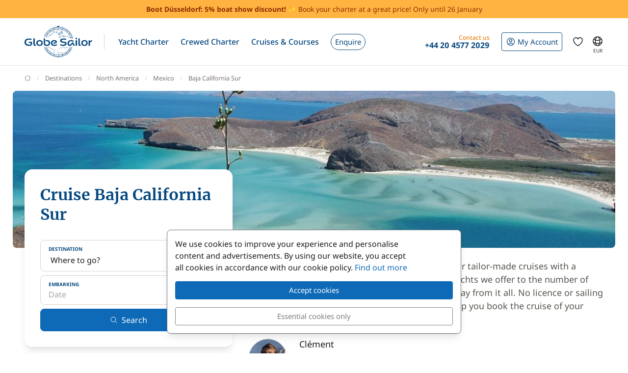

--- FILE ---
content_type: text/html; charset=UTF-8
request_url: https://www.theglobesailor.com/cruise-baja-california-sur-g879.html
body_size: 20581
content:
<!doctype html>
<html prefix="og: http://ogp.me/ns#" lang="en">
<head>
	<meta charset="utf-8">
	<meta name="viewport" content="width=device-width, initial-scale=1">

	<title>Cruise Baja California Sur on a sailboat or catamaran with skipper</title><meta name="description" content="Enjoy an exceptional cabin or private cruise Baja California Sur onboard our superior boats. All inclusive Baja California Sur catamaran, sailboat or yacht cruises. Contact our experts for your free personalized quote."><meta name="csrf-token" content="uppXF22qkDjtiEUOxlUERitZCcH4HAmq"><meta property="og:title" content="Cruise Baja California Sur on a sailboat or catamaran with skipper"><meta property="og:description" content="Enjoy an exceptional cabin or private cruise Baja California Sur onboard our superior boats. All inclusive Baja California Sur catamaran, sailboat or yacht cruises. Contact our experts for your free personalized quote."><meta property="og:type" content="website"><meta property="og:site_name" content="GlobeSailor"><meta property="og:locale" content="en"><meta property="og:url" content="https://www.theglobesailor.com/cruise-baja-california-sur-g879.html"><meta property="og:image" content="https://www.theglobesailor.com/img/site/opengraph/banner-en.jpg"><link rel="canonical" href="https://www.theglobesailor.com/cruise-baja-california-sur-g879.html">	<link rel="preload"
	      href="/css/font/noto-sans/noto-sans-v36-cyrillic_cyrillic-ext_latin_latin-ext-regular.woff2"
	      as="font" type="font/woff2" crossorigin="anonymous">
	<link rel="preload"
	      href="/css/font/noto-sans/noto-sans-v36-cyrillic_cyrillic-ext_latin_latin-ext-italic.woff2"
	      as="font" type="font/woff2" crossorigin="anonymous">
	<link rel="preload"
	      href="/css/font/noto-sans/noto-sans-v36-cyrillic_cyrillic-ext_latin_latin-ext-500.woff2"
	      as="font" type="font/woff2" crossorigin="anonymous">
	<link rel="preload"
	      href="/css/font/noto-sans/noto-sans-v36-cyrillic_cyrillic-ext_latin_latin-ext-500italic.woff2"
	      as="font" type="font/woff2" crossorigin="anonymous">
	<link rel="preload"
	      href="/css/font/noto-sans/noto-sans-v36-cyrillic_cyrillic-ext_latin_latin-ext-700.woff2"
	      as="font" type="font/woff2" crossorigin="anonymous">
	<link rel="preload"
	      href="/css/font/noto-sans/noto-sans-v36-cyrillic_cyrillic-ext_latin_latin-ext-700italic.woff2"
	      as="font" type="font/woff2" crossorigin="anonymous">
	<link rel="preload"
	      href="/css/font/merriweather/merriweather-v30-cyrillic_cyrillic-ext_latin_latin-ext-regular.woff2"
	      as="font" type="font/woff2" crossorigin="anonymous">
	<link rel="preload"
	      href="/css/font/merriweather/merriweather-v30-cyrillic_cyrillic-ext_latin_latin-ext-700.woff2"
	      as="font" type="font/woff2" crossorigin="anonymous">

	<link rel="stylesheet" href="/css/bootstrap/bootstrap.custom.min.css">
	<link rel="stylesheet" href="/js/lib/font-awesome/4.7.0/css/font-awesome.min.css">
	<link rel="stylesheet" href="/css/v3plus.css?v=33">
	<link rel="stylesheet" href="/min/f=/js/lib/datepicker/datepicker.gs.css,/css/page/cruise/home.css?v=33" ><meta name="theme-color" content="#0e6ab7"><link rel="icon" href="/favicon.ico?v=7" sizes="any"><link rel="icon" href="/favicon.svg?v=7" type="image/svg+xml"><link rel="apple-touch-icon" href="/apple-touch-icon.png"><link rel="manifest" href="/manifest.json"><link rel="alternate" hreflang="fr" href="https://www.globesailor.fr/croisiere-basse-californie-du-sud-g879.html">
<link rel="alternate" hreflang="en" href="https://www.theglobesailor.com/cruise-baja-california-sur-g879.html">
<link rel="alternate" hreflang="it" href="https://www.globesailor.it/crociera-bassa-california-del-sud-g879.html">
<link rel="alternate" hreflang="es" href="https://www.globesailor.es/crucero-baja-california-sur-g879.html">
<link rel="alternate" hreflang="de" href="https://www.globesailor.de/kreuzfahrt-sud-niederkalifornien-g879.html">
<link rel="alternate" hreflang="pl" href="https://www.globesailor.pl/rejs-kalifornia-dolna-poludniowa-g879.html">
<link rel="alternate" hreflang="ru" href="https://www.globesailor.ru/kruizy-yujnaya-nijnyaya-kaliforniya-g879.html">
<script>if (typeof dataLayer==='undefined'){window.dataLayer=[];}function gtag(){dataLayer.push(arguments);}dataLayer.push({"logged":0});gtag('consent','default',{'ad_storage':'denied','analytics_storage':'denied','ad_user_data':'denied','ad_personalization':'denied','personalization_storage':'denied','functionality_storage':'denied','security_storage':'denied',});window.uetq=window.uetq||[];window.uetq.push('consent','default',{'ad_storage':'denied'});</script>
</head>
<body>
<!-- START -->
<!-- Google Tag Manager -->

<noscript>
	<iframe
		src="//www.googletagmanager.com/ns.html?id=GTM-T6VHQW"
		height="0"
		width="0"
		style="display:none;visibility:hidden"
	></iframe>
</noscript>
<script>
	(function (w, d, s, l, i) {
		w[l] = w[l] || [];
		w[l].push({ "gtm.start": new Date().getTime(), event: "gtm.js" });
		var f = d.getElementsByTagName(s)[0], j = d.createElement(s), dl = l != "dataLayer" ? "&l=" + l : "";
		j.async = true;
		j.src = "//www.googletagmanager.com/gtm.js?id=" + i + dl;
		f.parentNode.insertBefore(j, f);
	})(window, document, "script", "dataLayer", 'GTM-T6VHQW');
</script>

<!-- End Google Tag Manager --><a href="/search.html?s=2" rel="nofollow" class="preHeaderBanner"><p class="preHeaderBanner__container"><b>Boot Düsseldorf: 5% boat show discount!</b> ✨ Book your charter at a great price! Only until 26 January</p></a>
<!-- Header -->
<header class="mainHeader">
	<div class="container-xl">
		<nav class="d-flex">
						<a class="headerItem d-block py-4 w-auto" href="/">
	<img class="brandLogo" src="/img/site/logo_globesailor_color_xs.png" height="48" alt="GlobeSailor">
</a>
			<div class="mainHeader__separator d-none d-lg-block"></div>

			<div class="offcanvas-lg offcanvas-end border-start-0 d-lg-flex flex-fill"
	 id="header-navigation"
	 tabindex="-1"
>
		<div class="offcanvas-header py-0 border-bottom border-gray-200">
		<a class="d-block py-4 w-auto" href="/">
			<img class="w-auto" src="/img/site/logo_globesailor_color_xs.png" height="40"
				 alt="GlobeSailor">
		</a>

		<button type="button" class="btn btn-light" data-bs-dismiss="offcanvas"
				data-bs-target="#header-navigation" aria-label="Close">
			<svg width="24" height="24" class="icon fs-5"  xmlns="http://www.w3.org/2000/svg" fill="none" viewBox="0 0 24 24" stroke-width="1.5" stroke="currentColor" aria-hidden="true" data-slot="icon">
  <path stroke-linecap="round" stroke-linejoin="round" d="M6 18 18 6M6 6l12 12"/>
</svg>

		</button>
	</div>

		<div class="offcanvas-body p-0 flex-fill">
							<ul class="mainNav">
						<li class="headerItem headerNavItem headerItem--withCaret">
				<a class="headerItem__container headerItem__container--withCaret headerNavItem__container dropdown"
   role="button"
   data-bs-toggle="dropdown"
   data-bs-display="static"
   aria-expanded="false"
   href="/yacht-charter.html"
	
>
	<span>Yacht Charter</span>

	<svg xmlns="http://www.w3.org/2000/svg" width="20" height="20" fill="none" viewBox="0 0 24 24" stroke-width="1.5"
		 stroke="currentColor" aria-hidden="true" data-slot="icon" class="d-lg-none">
		<path stroke-linecap="round" stroke-linejoin="round" d="m19.5 8.25-7.5 7.5-7.5-7.5"/>
	</svg>
</a>

<div class="dropdown-menu">
	<ul class="list-unstyled row g-2 row-cols-2 row-cols-lg-4">
					<li>
				<a href="/sailboat-charter-t1.html"
	
	
>
	<div class="headerNavItem__subMenuItem">
					<img src="/img/site/menu/sailboat.jpg"
				 alt="Sailboats"
				 class="d-block object-fit-cover rounded-2 w-100 mb-2"
				 width="240"
				 height="120"
				 loading="lazy"
			>
			<span>Sailboats</span>
			</div>
</a>			</li>
					<li>
				<a href="/catamaran-charter-t2.html"
	
	
>
	<div class="headerNavItem__subMenuItem">
					<img src="/img/site/menu/catamaran.jpg"
				 alt="Catamarans"
				 class="d-block object-fit-cover rounded-2 w-100 mb-2"
				 width="240"
				 height="120"
				 loading="lazy"
			>
			<span>Catamarans</span>
			</div>
</a>			</li>
					<li>
				<a href="/gulet-charter-t5.html"
	
	
>
	<div class="headerNavItem__subMenuItem">
					<img src="/img/site/menu/gulet.jpg"
				 alt="Gulets"
				 class="d-block object-fit-cover rounded-2 w-100 mb-2"
				 width="240"
				 height="120"
				 loading="lazy"
			>
			<span>Gulets</span>
			</div>
</a>			</li>
					<li>
				<a href="/crewed-yacht-charter"
	
	
>
	<div class="headerNavItem__subMenuItem">
					<img src="/img/site/menu/crewed_yacht.jpg"
				 alt="Crewed Yachts"
				 class="d-block object-fit-cover rounded-2 w-100 mb-2"
				 width="240"
				 height="120"
				 loading="lazy"
			>
			<span>Crewed Yachts</span>
			</div>
</a>			</li>
					<li>
				<a href="/power-catamaran-charter-t16.html"
	
	
>
	<div class="headerNavItem__subMenuItem">
					<img src="/img/site/menu/power_catamaran.jpg"
				 alt="Power Catamarans"
				 class="d-block object-fit-cover rounded-2 w-100 mb-2"
				 width="240"
				 height="120"
				 loading="lazy"
			>
			<span>Power Catamarans</span>
			</div>
</a>			</li>
					<li>
				<a href="/motor-boat-charter-t3.html"
	
	
>
	<div class="headerNavItem__subMenuItem">
					<img src="/img/v3plus/motor-boat-couple-dive.jpg"
				 alt="Motorboats"
				 class="d-block object-fit-cover rounded-2 w-100 mb-2"
				 width="240"
				 height="120"
				 loading="lazy"
			>
			<span>Motorboats</span>
			</div>
</a>			</li>
					<li>
				<a href="/luxury-yacht-charter-t4.html"
	
	
>
	<div class="headerNavItem__subMenuItem">
					<img src="/img/v3plus/yacht-blue-sea-speed-boat-around.jpg"
				 alt="Luxury Yachts"
				 class="d-block object-fit-cover rounded-2 w-100 mb-2"
				 width="240"
				 height="120"
				 loading="lazy"
			>
			<span>Luxury Yachts</span>
			</div>
</a>			</li>
					<li>
				<a href="/houseboat-charter-t17.html"
	
	
>
	<div class="headerNavItem__subMenuItem">
					<img src="/img/v3plus/houseboat-canal-bikes-people-manoeuver.jpg"
				 alt="Houseboats"
				 class="d-block object-fit-cover rounded-2 w-100 mb-2"
				 width="240"
				 height="120"
				 loading="lazy"
			>
			<span>Houseboats</span>
			</div>
</a>			</li>
			</ul>

			<div class="text-end mt-6">
			<a href="/yacht-charter.html"
			   class="d-block d-lg-inline-block btn btn-outline-GSBlue btn-sm"
				
				
			>
				View all our boats
				<svg xmlns="http://www.w3.org/2000/svg" width="16" height="16"
					 fill="currentColor" class="ms-2" viewBox="0 0 16 16">
					<path fill-rule="evenodd"
						  d="M1 8a.5.5 0 0 1 .5-.5h11.793l-3.147-3.146a.5.5 0 0 1 .708-.708l4 4a.5.5 0 0 1 0 .708l-4 4a.5.5 0 0 1-.708-.708L13.293 8.5H1.5A.5.5 0 0 1 1 8"/>
				</svg>
			</a>
		</div>
	</div>			</li>
								<li class="headerItem headerNavItem headerItem--withCaret">
				<a class="headerItem__container headerNavItem__container "
   href="/crewed-yacht-charter"
	
	
	
>
			<span class="d-inline-flex align-items-center">Crewed Charter</span>

		<svg xmlns="http://www.w3.org/2000/svg" width="20" height="20" fill="none"
			 viewBox="0 0 24 24" stroke-width="1.5" stroke="currentColor" aria-hidden="true"
			 data-slot="icon" class="d-lg-none">
			<path stroke-linecap="round" stroke-linejoin="round" d="m8.25 4.5 7.5 7.5-7.5 7.5"/>
		</svg>
	</a>
			</li>
								<li class="headerItem headerNavItem headerItem--withCaret">
				<a class="headerItem__container headerItem__container--withCaret headerNavItem__container dropdown"
   role="button"
   data-bs-toggle="dropdown"
   data-bs-display="static"
   aria-expanded="false"
   href="/cruise.html"
	
>
	<span>Cruises &amp; Courses</span>

	<svg xmlns="http://www.w3.org/2000/svg" width="20" height="20" fill="none" viewBox="0 0 24 24" stroke-width="1.5"
		 stroke="currentColor" aria-hidden="true" data-slot="icon" class="d-lg-none">
		<path stroke-linecap="round" stroke-linejoin="round" d="m19.5 8.25-7.5 7.5-7.5-7.5"/>
	</svg>
</a>

<div class="dropdown-menu">
	<ul class="list-unstyled row g-2 row-cols-2 row-cols-lg-3">
					<li>
				<a href="/cruise.html"
	
	
>
	<div class="headerNavItem__subMenuItem">
					<img src="/img/v3plus/catamaran-top-view-sunbath-snorkeling.jpg"
				 alt="Cabin Cruise"
				 class="d-block object-fit-cover rounded-2 w-100 mb-2"
				 width="240"
				 height="120"
				 loading="lazy"
			>
			<span>Cabin Cruise</span>
			</div>
</a>			</li>
					<li>
				<a href="/search-cruise.html?ct=1.2.7"
	rel=&quot;nofollow&quot;
	
>
	<div class="headerNavItem__subMenuItem">
					<img src="/img/site/menu/thematic_cruise.jpg"
				 alt="Themed Cruise"
				 class="d-block object-fit-cover rounded-2 w-100 mb-2"
				 width="240"
				 height="120"
				 loading="lazy"
			>
			<span>Themed Cruise</span>
			</div>
</a>			</li>
					<li>
				<a href="/search-cruise.html?ct=8"
	rel=&quot;nofollow&quot;
	
>
	<div class="headerNavItem__subMenuItem">
					<img src="/img/site/menu/river_cruise.jpg"
				 alt="River Cruise"
				 class="d-block object-fit-cover rounded-2 w-100 mb-2"
				 width="240"
				 height="120"
				 loading="lazy"
			>
			<span>River Cruise</span>
			</div>
</a>			</li>
					<li>
				<a href="/flotilla-yacht-charter"
	
	
>
	<div class="headerNavItem__subMenuItem">
					<img src="/img/site/menu/fleet.jpg"
				 alt="Sailboat flotilla sailing"
				 class="d-block object-fit-cover rounded-2 w-100 mb-2"
				 width="240"
				 height="120"
				 loading="lazy"
			>
			<span>Flotilla cruise</span>
			</div>
</a>			</li>
					<li>
				<a href="/sailing-courses.html"
	
	
>
	<div class="headerNavItem__subMenuItem">
					<img src="/img/v3plus/home/product_sailing_course.jpg"
				 alt="Sailing Courses"
				 class="d-block object-fit-cover rounded-2 w-100 mb-2"
				 width="240"
				 height="120"
				 loading="lazy"
			>
			<span>Sailing Courses</span>
			</div>
</a>			</li>
			</ul>

			<div class="text-end mt-6">
			<a href="/search-cruise.html"
			   class="d-block d-lg-inline-block btn btn-outline-GSBlue btn-sm"
				rel=&quot;nofollow&quot;
				
			>
				All cruises
				<svg xmlns="http://www.w3.org/2000/svg" width="16" height="16"
					 fill="currentColor" class="ms-2" viewBox="0 0 16 16">
					<path fill-rule="evenodd"
						  d="M1 8a.5.5 0 0 1 .5-.5h11.793l-3.147-3.146a.5.5 0 0 1 .708-.708l4 4a.5.5 0 0 1 0 .708l-4 4a.5.5 0 0 1-.708-.708L13.293 8.5H1.5A.5.5 0 0 1 1 8"/>
				</svg>
			</a>
		</div>
	</div>			</li>
								<li class="headerItem headerNavItem">
				<a class="headerItem__container headerNavItem__container "
   href="/yacht-charter-request.html"
	
	
	
>
							<span class="headerBtn headerBtn--pill">
							Enquire
							<svg width="24" height="24" class="icon ms-2 d-lg-none"  xmlns="http://www.w3.org/2000/svg" fill="none" viewBox="0 0 24 24" stroke-width="1.5" stroke="currentColor" aria-hidden="true" data-slot="icon">
  <path stroke-linecap="round" stroke-linejoin="round" d="M13.5 4.5 21 12m0 0-7.5 7.5M21 12H3"/>
</svg>

						</span>
					</a>
			</li>
			
								<li class="d-lg-none p-2 headerItem headerNavItem border-bottom-0">
								
<div class="headerItem ms-auto">
	<a class="headerItem__container headerItem__container--withCaret"
	   href="/login.html"
	>
		<span class="headerBtn headerBtn--outline">
			<svg width="24" height="24" class="icon me-1"  xmlns="http://www.w3.org/2000/svg" fill="none" viewBox="0 0 24 24" stroke-width="1.5" stroke="currentColor" aria-hidden="true" data-slot="icon">
  <path stroke-linecap="round" stroke-linejoin="round" d="M17.982 18.725A7.488 7.488 0 0 0 12 15.75a7.488 7.488 0 0 0-5.982 2.975m11.963 0a9 9 0 1 0-11.963 0m11.963 0A8.966 8.966 0 0 1 12 21a8.966 8.966 0 0 1-5.982-2.275M15 9.75a3 3 0 1 1-6 0 3 3 0 0 1 6 0Z"/>
</svg>


			<span class="">
													My Account
							</span>

								</span>
	</a>
</div>							</li>

							<li class="headerItem headerNavItem headerItem--withCaret headerItem--contact ms-auto">
								<a class="headerItem__container headerNavItem__container d-none d-lg-flex"
   href="tel:+442045772029"
   role="button"
   data-bs-toggle="dropdown"
   data-bs-display="static"
   aria-expanded="false"
>
	<div>
		<div class="headerItem__contactItemPrefix">
			Contact us
		</div>
		<div class="headerItem__contactItemContent">
			<svg width="24" height="24" class="icon d-none d-lg-inline d-xl-none d-xxl-inline fs-5 me-1"  xmlns="http://www.w3.org/2000/svg" viewBox="0 0 15 21" fill="currentColor"><path fill-rule="evenodd" clip-rule="evenodd" d="M6 3.3c.4-.2.9 0 1 .4l.6 1.2c.1.3.1.6-.1.9l-1.7 2c-.2.2-.2.5-.1.8l2.2 5.1c.1.3.4.5.7.5h2.6c.3.1.6.3.7.6l.6 1.2c.2.4 0 .9-.4 1-2.1 1-4.6.4-5.6-1.8L3.6 8.6C2.6 6.4 4 4.2 6 3.3ZM8.5 3a2.3 2.3 0 0 0-3.1-1.2C2.5 3.1.9 6.2 2.2 9.2l2.9 6.6c1.3 3 4.7 4 7.6 2.7 1.2-.5 1.7-2 1.2-3.1l-.5-1.3a2.4 2.4 0 0 0-2.1-1.4H9.2L7.3 8.3l1.4-1.6c.6-.7.7-1.7.4-2.5L8.5 3Z"/></svg>
			<strong class="flex-fill d-none d-xl-inline">+44 20 4577 2029</strong>
		</div>
	</div>
</a>

<div class="dropdown-menu">
	<img src="/img/site/menu/team-on-boat.jpg"
		 class="d-block object-fit-cover w-100"
		 height="120"
		 loading="lazy"
		 alt="Our team"
	>

	<div class="p-4 py-3 fs-8 bg-gray-50 text-gray-700">
					We are here to ensure your experience is a memorable one.
			</div>

	<ul class="list-unstyled fs-7 fw-bold p-4 py-lg-3">
					<li class="mb-4 mb-lg-3">
				<a href="tel:+442045772029" class="no-wrap d-flex align-items-center">
											<svg width="24" height="24" class="icon me-1"  xmlns="http://www.w3.org/2000/svg" fill="none" viewBox="0 0 28 20"><rect width="28" height="20" rx="2" fill="#fff"/><mask id="uk-4X8IABPHex" style="mask-type:luminance" maskUnits="userSpaceOnUse" x="0" y="0" width="28" height="20"><rect width="28" height="20" rx="2" fill="#fff"/></mask><g mask="url(#uk-4X8IABPHex)"><path fill="#0A17A7" d="M0 0h28v20H0z"/><path fill-rule="evenodd" clip-rule="evenodd" d="m-1.3-2 12 8.1v-7.4h6.6V6l12-8L30.8.3l-9.5 6.4H28v6.6h-6.7l9.5 6.4-1.5 2.2-12-8v7.4h-6.6V14l-12 8-1.5-2.2 9.5-6.4H0V6.7h6.7L-2.8.3-1.3-2Z" fill="#fff"/><path d="M18.7 6.3 31.3-2M20 13.7l11.4 7.7M8 6.3l-11.8-8M9.3 13.6l-13.1 8.7" stroke="#DB1F35" stroke-width=".7" stroke-linecap="round"/><path fill-rule="evenodd" clip-rule="evenodd" d="M0 12h12v8h4v-8h12V8H16V0h-4v8H0v4Z" fill="#E6273E"/></g></svg>
					
					+44 20 4577 2029
				</a>
			</li>
		
					<li class="mb-4 mb-lg-3">
				<a
	class="d-inline-flex align-items-center text-whatsapp"
	aria-label="Chat on WhatsApp"
	rel="nofollow"
	target="_blank"
	href="https://wa.me/16469803534"
><svg width="24" height="24" class="icon me-1"  xmlns="http://www.w3.org/2000/svg" viewBox="0 0 30 30"><path fill="#f2faff" d="M3.5 21.8v-.1a13.4 13.4 0 1 1 5.1 5h-.1l-6.8 1.7 1.8-6.6z"/><path fill="#788b9c" d="M15 2a12.9 12.9 0 0 1 13 13A13 13 0 0 1 8.9 26.2l-.4-.2-.4.1-5.7 1.5L4 22.2l.2-.4-.3-.4A13 13 0 0 1 15.1 2m0-1A14 14 0 0 0 3 21.9l-2 7.2 7.4-2A14 14 0 1 0 15 1v.1z"/><path fill="#79ba7e" d="M15 25.9a11 11 0 0 1-5.2-1.3l-1-.6-1.2.3-2.3.6.6-2.2.3-1.2-.6-1.1a11 11 0 1 1 9.5 5.5z"/><path fill="#fff" d="M21.1 17.7c-.3-.1-2-1-2.3-1-.3-.2-.5-.2-.7.1-.2.3-.9 1-1 1.3-.2.2-.4.3-.8 0-.3 0-1.4-.4-2.6-1.6-1-.8-1.7-2-1.9-2.3-.2-.3 0-.5.2-.6l.5-.6.3-.6V12l-1-2.5c-.3-.6-.6-.6-.8-.6h-.6c-.3 0-.6.1-1 .4-.2.4-1 1.2-1 2.8s1.1 3.2 1.3 3.4a14 14 0 0 0 5.6 5c.8.4 1.4.6 2 .7.7.3 1.4.2 2 .2.6-.1 2-.8 2.2-1.6.3-.8.3-1.5.2-1.6l-.6-.4z"/></svg> WhatsApp</a>			</li>
		
		<li>
							<a href="/contact.html"
				   class="btn btn-outline-GSBlue btn-sm d-flex align-items-center justify-content-center"
				>
					Contact us
					<svg width="24" height="24" class="icon ms-2"  xmlns="http://www.w3.org/2000/svg" fill="none" viewBox="0 0 16 17"><path fill-rule="evenodd" clip-rule="evenodd" d="M.6 1.7h14.8c.3 0 .6.3.6.6v6.6h-1.3V3.7l.5-.4-.7-.9.7 1-.5.3-6 4.7a1 1 0 0 1-1.3 0L1.3 3.7l-.5-.4.5.4V13h5v1.3H.5a.6.6 0 0 1-.6-.6V2.3c0-.3.3-.6.6-.6ZM2.3 3 8 7.5 13.7 3H2.3Z" fill="currentColor"/><path fill-rule="evenodd" clip-rule="evenodd" d="m12.8 10 2.8 2.7c.2.2.2.5 0 .7l-2.8 2.8a.4.4 0 0 1-.6-.6l2-2.1H8.5v-.9h5.9l-2.1-2a.4.4 0 0 1 .6-.7Z" fill="currentColor"/></svg>
				</a>
					</li>
	</ul>
</div>
							</li>
						</ul>

										<div class="headerItem headerItem--icon d-lg-none headerNavItem">
	<a class="headerItem__container headerNavItem__container d-lg-none headerNavItem"
   href="/favorites.html"
	
	
	
>
			<span class="d-inline-flex align-items-center">			<svg width="24" height="24" class="icon fs-4"  xmlns="http://www.w3.org/2000/svg" fill="none" viewBox="0 0 24 24" stroke-width="1.5" stroke="currentColor" aria-hidden="true" data-slot="icon">
  <path stroke-linecap="round" stroke-linejoin="round" d="M21 8.25c0-2.485-2.099-4.5-4.688-4.5-1.935 0-3.597 1.126-4.312 2.733-.715-1.607-2.377-2.733-4.313-2.733C5.1 3.75 3 5.765 3 8.25c0 7.22 9 12 9 12s9-4.78 9-12Z"/>
</svg>

			<span class="d-lg-none ms-2">Wish list</span>
		</span>

		<svg xmlns="http://www.w3.org/2000/svg" width="20" height="20" fill="none"
			 viewBox="0 0 24 24" stroke-width="1.5" stroke="currentColor" aria-hidden="true"
			 data-slot="icon" class="d-lg-none">
			<path stroke-linecap="round" stroke-linejoin="round" d="m8.25 4.5 7.5 7.5-7.5 7.5"/>
		</svg>
	</a>
</div>
										<div class="headerItem headerNavItem headerNavItem--parameter d-lg-none">
						<button class="headerItem__container headerNavItem__container"
								data-ui-selector="currency"
						>
							<svg width="24" height="24" class="icon fs-4 me-2"  xmlns="http://www.w3.org/2000/svg" fill="currentColor" viewBox="0 0 16 16"><path d="M0 5a5 5 0 0 0 4.03 4.9 6.46 6.46 0 0 1 .54-2.07A2.26 2.26 0 0 1 3 5.91h-.5v-.43h.47v-.57H2.5V4.5h.51c.23-1.25 1.2-1.99 2.67-1.99.32 0 .6.03.82.09v.73a3.46 3.46 0 0 0-.81-.08c-.92 0-1.54.46-1.74 1.25h1.92v.43H3.89v.56h1.98v.43H3.93c.12.6.47 1.03 1 1.23a6.5 6.5 0 0 1 4.98-3.11A5 5 0 0 0 0 5m16 5.5a5.5 5.5 0 1 1-11 0 5.5 5.5 0 0 1 11 0m-7.75 1.32c.07.84.75 1.49 1.96 1.56V14h.54v-.62c1.26-.09 2-.74 2-1.69 0-.86-.56-1.31-1.57-1.54l-.43-.1V8.37c.54.06.89.35.97.75h.95c-.07-.8-.78-1.43-1.92-1.5V7h-.54v.63c-1.07.1-1.8.73-1.8 1.62 0 .79.54 1.29 1.45 1.5l.35.08v1.78c-.55-.08-.92-.38-1-.79zm1.96-1.9c-.53-.11-.82-.36-.82-.73 0-.4.31-.71.82-.8v1.54zm.62 1.05c.65.15.95.38.95.8 0 .47-.37.8-1.02.86v-1.68z"/></svg>
							Currency
							<span class="text-uppercase fw-bold ms-auto">EUR</span>
						</button>
					</div>

										<div class="headerItem headerNavItem headerNavItem--parameter d-lg-none">
						<button class="headerItem__container headerNavItem__container"
								data-ui-selector="language"
						>
							<svg width="24" height="24" class="icon fs-4 me-2"  xmlns="http://www.w3.org/2000/svg" fill="none" viewBox="0 0 24 24" stroke-width="1.5" stroke="currentColor" aria-hidden="true" data-slot="icon">
  <path stroke-linecap="round" stroke-linejoin="round" d="M12 21a9.004 9.004 0 0 0 8.716-6.747M12 21a9.004 9.004 0 0 1-8.716-6.747M12 21c2.485 0 4.5-4.03 4.5-9S14.485 3 12 3m0 18c-2.485 0-4.5-4.03-4.5-9S9.515 3 12 3m0 0a8.997 8.997 0 0 1 7.843 4.582M12 3a8.997 8.997 0 0 0-7.843 4.582m15.686 0A11.953 11.953 0 0 1 12 10.5c-2.998 0-5.74-1.1-7.843-2.918m15.686 0A8.959 8.959 0 0 1 21 12c0 .778-.099 1.533-.284 2.253m0 0A17.919 17.919 0 0 1 12 16.5c-3.162 0-6.133-.815-8.716-2.247m0 0A9.015 9.015 0 0 1 3 12c0-1.605.42-3.113 1.157-4.418"/>
</svg>

							Language
							<span class="text-uppercase fw-bold ms-auto">en</span>
						</button>
					</div>
					</div>
</div>
						
<div class="headerItem ms-auto">
	<a class="headerItem__container headerItem__container--withCaret"
	   href="/login.html"
	>
		<span class="headerBtn headerBtn--outline">
			<svg width="24" height="24" class="icon me-xl-1"  xmlns="http://www.w3.org/2000/svg" fill="none" viewBox="0 0 24 24" stroke-width="1.5" stroke="currentColor" aria-hidden="true" data-slot="icon">
  <path stroke-linecap="round" stroke-linejoin="round" d="M17.982 18.725A7.488 7.488 0 0 0 12 15.75a7.488 7.488 0 0 0-5.982 2.975m11.963 0a9 9 0 1 0-11.963 0m11.963 0A8.966 8.966 0 0 1 12 21a8.966 8.966 0 0 1-5.982-2.275M15 9.75a3 3 0 1 1-6 0 3 3 0 0 1 6 0Z"/>
</svg>


			<span class="d-none d-xl-inline">
													My Account
							</span>

								</span>
	</a>
</div>
						<div class="headerItem headerItem--icon d-none d-lg-flex">
	<a class="headerItem__container headerNavItem__container d-none d-lg-flex"
   href="/favorites.html"
	
	
	
>
			<span class="d-inline-flex align-items-center">			<svg width="24" height="24" class="icon fs-4"  xmlns="http://www.w3.org/2000/svg" fill="none" viewBox="0 0 24 24" stroke-width="1.5" stroke="currentColor" aria-hidden="true" data-slot="icon">
  <path stroke-linecap="round" stroke-linejoin="round" d="M21 8.25c0-2.485-2.099-4.5-4.688-4.5-1.935 0-3.597 1.126-4.312 2.733-.715-1.607-2.377-2.733-4.313-2.733C5.1 3.75 3 5.765 3 8.25c0 7.22 9 12 9 12s9-4.78 9-12Z"/>
</svg>

			<span class="d-lg-none ms-2">Wish list</span>
		</span>

		<svg xmlns="http://www.w3.org/2000/svg" width="20" height="20" fill="none"
			 viewBox="0 0 24 24" stroke-width="1.5" stroke="currentColor" aria-hidden="true"
			 data-slot="icon" class="d-lg-none">
			<path stroke-linecap="round" stroke-linejoin="round" d="m8.25 4.5 7.5 7.5-7.5 7.5"/>
		</svg>
	</a>
</div>
						<div class="headerItem headerItem--icon d-none d-lg-block -me-2">
				<button class="headerItem__container currencyBtn" data-ui-selector="lg_or_cur">
						<span class="position-relative d-block">
							<svg width="24" height="24" class="icon fs-4"  xmlns="http://www.w3.org/2000/svg" fill="none" viewBox="0 0 24 24" stroke-width="1.5" stroke="currentColor" aria-hidden="true" data-slot="icon">
  <path stroke-linecap="round" stroke-linejoin="round" d="M12 21a9.004 9.004 0 0 0 8.716-6.747M12 21a9.004 9.004 0 0 1-8.716-6.747M12 21c2.485 0 4.5-4.03 4.5-9S14.485 3 12 3m0 18c-2.485 0-4.5-4.03-4.5-9S9.515 3 12 3m0 0a8.997 8.997 0 0 1 7.843 4.582M12 3a8.997 8.997 0 0 0-7.843 4.582m15.686 0A11.953 11.953 0 0 1 12 10.5c-2.998 0-5.74-1.1-7.843-2.918m15.686 0A8.959 8.959 0 0 1 21 12c0 .778-.099 1.533-.284 2.253m0 0A17.919 17.919 0 0 1 12 16.5c-3.162 0-6.133-.815-8.716-2.247m0 0A9.015 9.015 0 0 1 3 12c0-1.605.42-3.113 1.157-4.418"/>
</svg>

							<span class="currencyBtn__currency">EUR</span>
						</span>
				</button>
			</div>

						<div class="headerItem d-lg-none -me-2">
				<button class="headerItem__container" data-bs-toggle="offcanvas" data-bs-target="#header-navigation"
						aria-controls="header-navigation">
					<span class="headerBtn"><svg width="24" height="24" class="icon "  xmlns="http://www.w3.org/2000/svg" fill="none" viewBox="0 0 24 24" stroke-width="1.5" stroke="currentColor" aria-hidden="true" data-slot="icon">
  <path stroke-linecap="round" stroke-linejoin="round" d="M3.75 6.75h16.5M3.75 12h16.5m-16.5 5.25h16.5"/>
</svg>
</span>
				</button>
			</div>
		</nav>
	</div>
</header>

<!-- PAGE -->
<main>
	<div class="container">
			<nav aria-label="breadcrumb" class="breadcrumb-main-nav my-4">
    <ol class="breadcrumb flex-nowrap overflow-x-auto align-items-centers"
        style="scrollbar-width: none"
        vocab="https://schema.org/"
        typeof="BreadcrumbList"
    >
        <!-- Home -->
        <li class="breadcrumb-item" property="itemListElement" typeof="ListItem">
            <a property="item" typeof="WebPage" href="/">
                <svg style="margin-top: -.2rem" xmlns="http://www.w3.org/2000/svg" width="13" height="13"
                     viewBox="0 0 16 16" fill="none"
                >
                    <path d="M15 7.3L13.1 5.88M1 7.3L2.9 5.9M13.1 5.9L8 2L2.9 5.9M13.1 5.9V14H2.9V5.9"
                          stroke="currentColor" stroke-linecap="round" stroke-linejoin="round"/>
                </svg>
                <span class="visually-hidden" property="name">GlobeSailor</span>
            </a>

            <meta property="position" content="1">
        </li>

                    <li class="breadcrumb-item pe-4 pe-lg-0 text-nowrap" 
                property="itemListElement" typeof="ListItem"
            >
                                    <a property="item" href="/destinations.html" typeof="WebPage">
                        <span property="name">Destinations</span>
                    </a>
                
                <meta property="position" content="2">
            </li>
                    <li class="breadcrumb-item pe-4 pe-lg-0 text-nowrap" 
                property="itemListElement" typeof="ListItem"
            >
                                    <a property="item" typeof="Place" href="/cruise-north-america-g44.html">
                        <span property="name">North America</span>
                    </a>
                
                <meta property="position" content="3">
            </li>
                    <li class="breadcrumb-item pe-4 pe-lg-0 text-nowrap" 
                property="itemListElement" typeof="ListItem"
            >
                                    <a property="item" typeof="Place" href="/cruise-mexico-g26.html">
                        <span property="name">Mexico</span>
                    </a>
                
                <meta property="position" content="4">
            </li>
                    <li class="breadcrumb-item pe-4 pe-lg-0 text-nowrap" aria-current="page"
                property="itemListElement" typeof="ListItem"
            >
                                    <span property="name">Baja California Sur</span>
                
                <meta property="position" content="5">
            </li>
            </ol>
</nav>	
	<section class="page-header mb-20 mb-lg-24">
		<img
			class="page-header__banner mb-6 rounded-2 object-fit-cover bg-gray-100"
			src="https://static.theglobesailor.com/1842x600/filters:quality(60)/filters:no_upscale()/destination/cac70a89-c8eb-4958-a30a-285d7bce4cc7.jpg"
			height="160"
			alt=""
		>
		
		<div class="page-header__container">
			<div class="page-header__box p-lg-8 rounded-3">
				<h1 class="display-2 text-GSBlueSerious">
					Cruise Baja California Sur
				</h1>

									<div class="page-header__box-extra mt-8">
						
	<form method="get" action="/search-cruise.html">
		<!-- Destination selector -->
		<div class="page-header__control">
			<label>
			<span class="page-header__control-label">
				Destination			</span>
				<select name="d" class="form-select">
					<option value="" disabled selected>Where to go?</option>
					<option disabled>-----------------</option>
					<option value="0">== All destinations ==</option>

																	<option value="1318" >Alaska</option>
																	<option value="663" >Antigua and Barbuda</option>
																	<option value="660" >Antilles</option>
																	<option value="130" >Atlantic France</option>
																	<option value="22" >Bahamas</option>
																	<option value="598" >Balearic Islands</option>
																	<option value="1376" >British Virgin Islands</option>
																	<option value="81" >Brittany</option>
																	<option value="5" >Cape Verde</option>
																	<option value="17" >Caribbean</option>
																	<option value="250" >Corsica</option>
																	<option value="265" >Croatia</option>
																	<option value="709" >Cyclades</option>
																	<option value="647" >Fiji</option>
																	<option value="1397" >France - Rivers and canals</option>
																	<option value="1147" >Galapagos Islands</option>
																	<option value="439" >Greece</option>
																	<option value="682" >Grenadines</option>
																	<option value="667" >Guadeloupe</option>
																	<option value="68" >Indonesia</option>
																	<option value="474" >Italy</option>
																	<option value="623" >Madagascar</option>
																	<option value="625" >Maldives</option>
																	<option value="672" >Martinique</option>
																	<option value="621" >Mauritius</option>
																	<option value="552" >Montenegro</option>
																	<option value="52" >New York</option>
																	<option value="1316" >Oman</option>
																	<option value="30" >Panama</option>
																	<option value="646" >Polynesia</option>
																	<option value="1644" >Republic of the Congo</option>
																	<option value="681" >Saint Barthélemy</option>
																	<option value="557" >Sardinia</option>
																	<option value="7" >Senegal</option>
																	<option value="628" >Seychelles</option>
																	<option value="606" >Sicily</option>
																	<option value="15" >South Africa</option>
																	<option value="354" >South of France</option>
																	<option value="3" >Tanzania</option>
																	<option value="74" >Thailand</option>
																	<option value="576" >Turkey</option>
									</select>
			</label>
		</div>

		<!-- Departure date picker -->
				<div class="page-header__control">
			<div class="label">
				<span class="page-header__control-label">Embarking</span>
				<input id="cruise_search_start_date1" type="text" class="form-control" value=""
					   placeholder="Date" readonly>
				<input id="cruise_search_start_date_value1" type="hidden" name="checkin" value="">
			</div>
		</div>

		<!-- Button -->
		<button class="btn btn-primary btn-lg d-flex align-items-center justify-content-center w-100 rounded"
				type="submit">
			<svg width="24" height="24" class="icon me-2"  xmlns="http://www.w3.org/2000/svg" fill="none" viewBox="0 0 24 24" stroke-width="1.5" stroke="currentColor" aria-hidden="true" data-slot="icon">
  <path stroke-linecap="round" stroke-linejoin="round" d="m21 21-5.197-5.197m0 0A7.5 7.5 0 1 0 5.196 5.196a7.5 7.5 0 0 0 10.607 10.607Z"/>
</svg>
			Search		</button>
	</form>


					</div>
							</div>

							<div class="page-header__details lh-base">
					<p class="text-secondary mb-6">Come aboard with your partner, family or friends for tailor-made cruises with a professional crew. We adapt our cruises and the yachts we offer to the number of passengers, your budget and your desire to get away from it all. No licence or sailing skills are required.. Our experts are available to help you book the cruise of your dreams.</p>
<div class="d-none d-lg-flex align-items-center">
	<div>
		<img src="https://static.theglobesailor.com/fit-in/160x160/filters:quality(60)/filters:no_upscale()/adminavatar/blanchard-fc907247-21de-4311-aed5-871689cda886.png"
			class="border rounded-circle object-fit-cover me-6"
			alt="Advisor" height="80" loading="lazy">
	</div>
	<div>
		Clément
		<small class="d-block fs-8 mb-2 text-secondary">My Advisor</small>
		<a class="text-GSBlue" href="tel:+442045772029">+44 20 4577 2029</a>
	</div>
</div>
				</div>
			
										<div class="page-header__box-extra page-header__box-extra--mobile mt-8">
					
	<form method="get" action="/search-cruise.html">
		<!-- Destination selector -->
		<div class="page-header__control">
			<label>
			<span class="page-header__control-label">
				Destination			</span>
				<select name="d" class="form-select">
					<option value="" disabled selected>Where to go?</option>
					<option disabled>-----------------</option>
					<option value="0">== All destinations ==</option>

																	<option value="1318" >Alaska</option>
																	<option value="663" >Antigua and Barbuda</option>
																	<option value="660" >Antilles</option>
																	<option value="130" >Atlantic France</option>
																	<option value="22" >Bahamas</option>
																	<option value="598" >Balearic Islands</option>
																	<option value="1376" >British Virgin Islands</option>
																	<option value="81" >Brittany</option>
																	<option value="5" >Cape Verde</option>
																	<option value="17" >Caribbean</option>
																	<option value="250" >Corsica</option>
																	<option value="265" >Croatia</option>
																	<option value="709" >Cyclades</option>
																	<option value="647" >Fiji</option>
																	<option value="1397" >France - Rivers and canals</option>
																	<option value="1147" >Galapagos Islands</option>
																	<option value="439" >Greece</option>
																	<option value="682" >Grenadines</option>
																	<option value="667" >Guadeloupe</option>
																	<option value="68" >Indonesia</option>
																	<option value="474" >Italy</option>
																	<option value="623" >Madagascar</option>
																	<option value="625" >Maldives</option>
																	<option value="672" >Martinique</option>
																	<option value="621" >Mauritius</option>
																	<option value="552" >Montenegro</option>
																	<option value="52" >New York</option>
																	<option value="1316" >Oman</option>
																	<option value="30" >Panama</option>
																	<option value="646" >Polynesia</option>
																	<option value="1644" >Republic of the Congo</option>
																	<option value="681" >Saint Barthélemy</option>
																	<option value="557" >Sardinia</option>
																	<option value="7" >Senegal</option>
																	<option value="628" >Seychelles</option>
																	<option value="606" >Sicily</option>
																	<option value="15" >South Africa</option>
																	<option value="354" >South of France</option>
																	<option value="3" >Tanzania</option>
																	<option value="74" >Thailand</option>
																	<option value="576" >Turkey</option>
									</select>
			</label>
		</div>

		<!-- Departure date picker -->
				<div class="page-header__control">
			<div class="label">
				<span class="page-header__control-label">Embarking</span>
				<input id="cruise_search_start_date2" type="text" class="form-control" value=""
					   placeholder="Date" readonly>
				<input id="cruise_search_start_date_value2" type="hidden" name="checkin" value="">
			</div>
		</div>

		<!-- Button -->
		<button class="btn btn-primary btn-lg d-flex align-items-center justify-content-center w-100 rounded"
				type="submit">
			<svg width="24" height="24" class="icon me-2"  xmlns="http://www.w3.org/2000/svg" fill="none" viewBox="0 0 24 24" stroke-width="1.5" stroke="currentColor" aria-hidden="true" data-slot="icon">
  <path stroke-linecap="round" stroke-linejoin="round" d="m21 21-5.197-5.197m0 0A7.5 7.5 0 1 0 5.196 5.196a7.5 7.5 0 0 0 10.607 10.607Z"/>
</svg>
			Search		</button>
	</form>


				</div>
					</div>
	</section>
</div><div class="container"><div class="section-header mb-8">
	<div class="section-header__text">
		<h2 class="display-3 text-GSBlueSerious mb-3 mb-lg-2 fw-normal ">
			Our cruises Baja California Sur
		</h2>

					<p class="text-secondary">
				Our private or cabin cruises allow you to explore the most beautiful shores aboard comfortable, human-sized boats.
			</p>
			</div>

			<div class="section-header__action">
							<a href="/search-cruise.html?d=879" rel="nofollow" class="btn btn-outline-primary mobile_class_replace">View all of our cruises <svg width="24" height="24" class="icon "  xmlns="http://www.w3.org/2000/svg" fill="none" viewBox="0 0 24 24" stroke-width="1.5" stroke="currentColor" aria-hidden="true" data-slot="icon">
  <path stroke-linecap="round" stroke-linejoin="round" d="M13.5 4.5 21 12m0 0-7.5 7.5M21 12H3"/>
</svg>
</a>
					</div>
	</div>	<div class="mb-20">
		<ul class="row row-cols-1 row-cols-lg-2 list-unstyled">
					</ul>
	</div>
	<div class="text-center"><a href="/search-cruise.html?d=879" rel="nofollow" class="btn btn-outline-primary ">View all of our cruises <svg width="24" height="24" class="icon "  xmlns="http://www.w3.org/2000/svg" fill="none" viewBox="0 0 24 24" stroke-width="1.5" stroke="currentColor" aria-hidden="true" data-slot="icon">
  <path stroke-linecap="round" stroke-linejoin="round" d="M13.5 4.5 21 12m0 0-7.5 7.5M21 12H3"/>
</svg>
</a></div><aside class="main-cta bg-primary text-white d-md-flex align-items-center py-6 px-8 rounded-3 my-20">
			<img
			src="https://static.theglobesailor.com/fit-in/160x160/filters:quality(60)/filters:no_upscale()/adminavatar/blanchard-fc907247-21de-4311-aed5-871689cda886.png"
			class="main-cta__profile rounded-circle object-fit-cover me-md-6"
			alt=""
			height="64"
			loading="lazy"
		>
	
	<div class="mb-8 my-md-0 me-md-16 flex-grow-1 lh-sm mt-6">
		<h2 class="fs-5 mb-1 fw-bold d-block">Embark with GlobeSailor</h2>
		<p>For over 15 years, our experts have been helping you book yacht charters of your dreams at the best possible price</p>
	</div>

			<a href="/yacht-charter-request.html" class="main-cta__btn btn btn-outline-light flex-shrink-0">
			Contact us
		</a>
	</aside><div class="section-header mb-8">
	<div class="section-header__text">
		<h2 class="display-3 text-GSBlueSerious mb-3 mb-lg-2 fw-normal ">
			Our cruises with or without skipper
		</h2>

			</div>

			<div class="section-header__action">
							<a href="/yacht-charter-baja-california-sur-d879.html" class="btn btn-outline-primary mobile_class_replace">Boat rentals Baja California Sur <svg width="24" height="24" class="icon "  xmlns="http://www.w3.org/2000/svg" fill="none" viewBox="0 0 24 24" stroke-width="1.5" stroke="currentColor" aria-hidden="true" data-slot="icon">
  <path stroke-linecap="round" stroke-linejoin="round" d="M13.5 4.5 21 12m0 0-7.5 7.5M21 12H3"/>
</svg>
</a>
					</div>
	</div><ul class="list-unstyled row row-cols-1 row-cols-lg-4 mb-16"><li>		<a href="/yacht-charter-44902-29.html" class="product-card__link text-decoration-none">
			<article class="product-card product-card--small product-card--bareboat mb-6">
				<div class="product-card__thumbnail">
					<!-- Tags -->
											<div
							class="d-inline-flex align-items-center badge bg-danger position-absolute top-0 start-0 m-3">
							-10%						</div>
					
					<!-- Rating -->
					
					<!-- Thumbnail image -->
					<img
						class="rounded-2 w-100 h-100 object-fit-cover"
						src="https://static.theglobesailor.com/600x320/filters:quality(40)/bsboat/lagoon-46-4-2-cab-9118dc94-2baa-4c36-aa07-a0569e1a2c5c.jpg"
						height="160"
						alt="Lagoon 46 (2023)"
						aria-hidden="true"
						loading="lazy"
					>

									</div>

				<div class="product-card__body">
					<!-- Main info -->
					<div class="flex-grow-1">
						<h3 class="product-card__title fs-6 text-GSBlue">
							Lagoon 46 (2023)						</h3>

													<p class="product-card__details text-secondary mt-1">
								La Paz (Mexico)<br>4 Cabins • 8+4 Berths • 46 ft							</p>
											</div>

					<!-- Price -->
											<p class="product-card__price text-secondary product-card__price--below-details">
							<span class="product-card__price-from">
								From							</span>

							
							<span class="text-body text-nowrap fw-bold">
								6 048 €							</span>
						</p>
									</div>
			</article>
		</a>
		</li><li>		<a href="/yacht-charter-27208-29.html" class="product-card__link text-decoration-none">
			<article class="product-card product-card--small product-card--bareboat mb-6">
				<div class="product-card__thumbnail">
					<!-- Tags -->
											<div
							class="d-inline-flex align-items-center badge bg-danger position-absolute top-0 start-0 m-3">
							-15%						</div>
					
					<!-- Rating -->
											<span class="rating rating--badge badge bg-GSBlueSerious text-white bg-GSBlueSerious fw-normal position-absolute top-0 end-0 m-3">4,0 <svg width="14" height="14" class="icon ms-1 d-inline-block"  xmlns="http://www.w3.org/2000/svg" viewBox="0 0 16 16" fill="currentColor" aria-hidden="true" data-slot="icon">
  <path fill-rule="evenodd" d="M8 1.75a.75.75 0 0 1 .692.462l1.41 3.393 3.664.293a.75.75 0 0 1 .428 1.317l-2.791 2.39.853 3.575a.75.75 0 0 1-1.12.814L7.998 12.08l-3.135 1.915a.75.75 0 0 1-1.12-.814l.852-3.574-2.79-2.39a.75.75 0 0 1 .427-1.318l3.663-.293 1.41-3.393A.75.75 0 0 1 8 1.75Z" clip-rule="evenodd"/>
</svg>
</span>					
					<!-- Thumbnail image -->
					<img
						class="rounded-2 w-100 h-100 object-fit-cover"
						src="https://static.theglobesailor.com/600x320/filters:quality(40)/charterboat/sun-odyssey-519-2b0d5af8-5c2e-48a0-be24-8fe6fcbd6f71.jpg"
						height="160"
						alt="Sun Odyssey 519 (2018)"
						aria-hidden="true"
						loading="lazy"
					>

									</div>

				<div class="product-card__body">
					<!-- Main info -->
					<div class="flex-grow-1">
						<h3 class="product-card__title fs-6 text-GSBlue">
							Sun Odyssey 519 (2018)						</h3>

													<p class="product-card__details text-secondary mt-1">
								La Paz (Mexico)<br>5 Cabins • 10+3 Berths • 52 ft							</p>
											</div>

					<!-- Price -->
											<p class="product-card__price text-secondary product-card__price--below-details">
							<span class="product-card__price-from">
								From							</span>

							
							<span class="text-body text-nowrap fw-bold">
								2 716 €							</span>
						</p>
									</div>
			</article>
		</a>
		</li><li>		<a href="/yacht-charter-35699-29.html" class="product-card__link text-decoration-none">
			<article class="product-card product-card--small product-card--bareboat mb-6">
				<div class="product-card__thumbnail">
					<!-- Tags -->
											<div
							class="d-inline-flex align-items-center badge bg-danger position-absolute top-0 start-0 m-3">
							-15%						</div>
					
					<!-- Rating -->
					
					<!-- Thumbnail image -->
					<img
						class="rounded-2 w-100 h-100 object-fit-cover"
						src="https://static.theglobesailor.com/600x320/filters:quality(40)/charterboat/lagoon-52-fly-70b0c813-c3ea-49b8-aa4b-37f7842b6c46.jpg"
						height="160"
						alt="Lagoon 52 Fly (2020)"
						aria-hidden="true"
						loading="lazy"
					>

									</div>

				<div class="product-card__body">
					<!-- Main info -->
					<div class="flex-grow-1">
						<h3 class="product-card__title fs-6 text-GSBlue">
							Lagoon 52 Fly (2020)						</h3>

													<p class="product-card__details text-secondary mt-1">
								La Paz (Mexico)<br>6 Cabins • 12+2 Berths • 52 ft							</p>
											</div>

					<!-- Price -->
											<p class="product-card__price text-secondary product-card__price--below-details">
							<span class="product-card__price-from">
								From							</span>

							
							<span class="text-body text-nowrap fw-bold">
								7 370 €							</span>
						</p>
									</div>
			</article>
		</a>
		</li><li>		<a href="/yacht-charter-26202-29.html" class="product-card__link text-decoration-none">
			<article class="product-card product-card--small product-card--bareboat mb-6">
				<div class="product-card__thumbnail">
					<!-- Tags -->
											<div
							class="d-inline-flex align-items-center badge bg-danger position-absolute top-0 start-0 m-3">
							-15%						</div>
					
					<!-- Rating -->
											<span class="rating rating--badge badge bg-GSBlueSerious text-white bg-GSBlueSerious fw-normal position-absolute top-0 end-0 m-3">5,0 <svg width="14" height="14" class="icon ms-1 d-inline-block"  xmlns="http://www.w3.org/2000/svg" viewBox="0 0 16 16" fill="currentColor" aria-hidden="true" data-slot="icon">
  <path fill-rule="evenodd" d="M8 1.75a.75.75 0 0 1 .692.462l1.41 3.393 3.664.293a.75.75 0 0 1 .428 1.317l-2.791 2.39.853 3.575a.75.75 0 0 1-1.12.814L7.998 12.08l-3.135 1.915a.75.75 0 0 1-1.12-.814l.852-3.574-2.79-2.39a.75.75 0 0 1 .427-1.318l3.663-.293 1.41-3.393A.75.75 0 0 1 8 1.75Z" clip-rule="evenodd"/>
</svg>
</span>					
					<!-- Thumbnail image -->
					<img
						class="rounded-2 w-100 h-100 object-fit-cover"
						src="https://static.theglobesailor.com/600x320/filters:quality(40)/charterboat/oceanis-41-1-99552fe2-91d8-49a9-8f11-4ab21a29161e.jpg"
						height="160"
						alt="Oceanis 41.1 (2018)"
						aria-hidden="true"
						loading="lazy"
					>

									</div>

				<div class="product-card__body">
					<!-- Main info -->
					<div class="flex-grow-1">
						<h3 class="product-card__title fs-6 text-GSBlue">
							Oceanis 41.1 (2018)						</h3>

													<p class="product-card__details text-secondary mt-1">
								La Paz (Mexico)<br>3 Cabins • 6+2 Berths • 41 ft							</p>
											</div>

					<!-- Price -->
											<p class="product-card__price text-secondary product-card__price--below-details">
							<span class="product-card__price-from">
								From							</span>

							
							<span class="text-body text-nowrap fw-bold">
								1 781 €							</span>
						</p>
									</div>
			</article>
		</a>
		</li><li>		<a href="/yacht-charter-27217-29.html" class="product-card__link text-decoration-none">
			<article class="product-card product-card--small product-card--bareboat mb-6">
				<div class="product-card__thumbnail">
					<!-- Tags -->
											<div
							class="d-inline-flex align-items-center badge bg-danger position-absolute top-0 start-0 m-3">
							-15%						</div>
					
					<!-- Rating -->
					
					<!-- Thumbnail image -->
					<img
						class="rounded-2 w-100 h-100 object-fit-cover"
						src="https://static.theglobesailor.com/600x320/filters:quality(40)/charterboat/bali-4-0-a54ba33f-2544-46bb-9d66-646dcdc8a37f.jpg"
						height="160"
						alt="Bali 4.0 (2018)"
						aria-hidden="true"
						loading="lazy"
					>

									</div>

				<div class="product-card__body">
					<!-- Main info -->
					<div class="flex-grow-1">
						<h3 class="product-card__title fs-6 text-GSBlue">
							Bali 4.0 (2018)						</h3>

													<p class="product-card__details text-secondary mt-1">
								La Paz (Mexico)<br>4 Cabins • 8+2 Berths • 39 ft							</p>
											</div>

					<!-- Price -->
											<p class="product-card__price text-secondary product-card__price--below-details">
							<span class="product-card__price-from">
								From							</span>

							
							<span class="text-body text-nowrap fw-bold">
								2 767 €							</span>
						</p>
									</div>
			</article>
		</a>
		</li><li>		<a href="/yacht-charter-52291-29.html" class="product-card__link text-decoration-none">
			<article class="product-card product-card--small product-card--bareboat mb-6">
				<div class="product-card__thumbnail">
					<!-- Tags -->
											<div
							class="d-inline-flex align-items-center badge bg-danger position-absolute top-0 start-0 m-3">
							-15%						</div>
					
					<!-- Rating -->
					
					<!-- Thumbnail image -->
					<img
						class="rounded-2 w-100 h-100 object-fit-cover"
						src="https://static.theglobesailor.com/600x320/filters:quality(40)/charterboat/phpbkndcq-6cad9a8a-9156-4839-8880-3a3242cdfe01.png"
						height="160"
						alt="Lagoon 51 (2023)"
						aria-hidden="true"
						loading="lazy"
					>

									</div>

				<div class="product-card__body">
					<!-- Main info -->
					<div class="flex-grow-1">
						<h3 class="product-card__title fs-6 text-GSBlue">
							Lagoon 51 (2023)						</h3>

													<p class="product-card__details text-secondary mt-1">
								La Paz (Mexico)<br>8 Cabins • 12+2 Berths • 50 ft							</p>
											</div>

					<!-- Price -->
											<p class="product-card__price text-secondary product-card__price--below-details">
							<span class="product-card__price-from">
								From							</span>

							
							<span class="text-body text-nowrap fw-bold">
								7 939 €							</span>
						</p>
									</div>
			</article>
		</a>
		</li><li>		<a href="/yacht-charter-36744-29.html" class="product-card__link text-decoration-none">
			<article class="product-card product-card--small product-card--bareboat mb-6">
				<div class="product-card__thumbnail">
					<!-- Tags -->
											<div
							class="d-inline-flex align-items-center badge bg-danger position-absolute top-0 start-0 m-3">
							-15%						</div>
					
					<!-- Rating -->
											<span class="rating rating--badge badge bg-GSBlueSerious text-white bg-GSBlueSerious fw-normal position-absolute top-0 end-0 m-3">5,0 <svg width="14" height="14" class="icon ms-1 d-inline-block"  xmlns="http://www.w3.org/2000/svg" viewBox="0 0 16 16" fill="currentColor" aria-hidden="true" data-slot="icon">
  <path fill-rule="evenodd" d="M8 1.75a.75.75 0 0 1 .692.462l1.41 3.393 3.664.293a.75.75 0 0 1 .428 1.317l-2.791 2.39.853 3.575a.75.75 0 0 1-1.12.814L7.998 12.08l-3.135 1.915a.75.75 0 0 1-1.12-.814l.852-3.574-2.79-2.39a.75.75 0 0 1 .427-1.318l3.663-.293 1.41-3.393A.75.75 0 0 1 8 1.75Z" clip-rule="evenodd"/>
</svg>
</span>					
					<!-- Thumbnail image -->
					<img
						class="rounded-2 w-100 h-100 object-fit-cover"
						src="https://static.theglobesailor.com/600x320/filters:quality(40)/charterboat/bali-4-1-eac7d597-9729-4d67-a338-9ee2540ca43f.jpg"
						height="160"
						alt="Bali 4.1 (2020)"
						aria-hidden="true"
						loading="lazy"
					>

									</div>

				<div class="product-card__body">
					<!-- Main info -->
					<div class="flex-grow-1">
						<h3 class="product-card__title fs-6 text-GSBlue">
							Bali 4.1 (2020)						</h3>

													<p class="product-card__details text-secondary mt-1">
								La Paz (Mexico)<br>4 Cabins • 8+4 Berths • 41 ft							</p>
											</div>

					<!-- Price -->
											<p class="product-card__price text-secondary product-card__price--below-details">
							<span class="product-card__price-from">
								From							</span>

							
							<span class="text-body text-nowrap fw-bold">
								3 324 €							</span>
						</p>
									</div>
			</article>
		</a>
		</li><li>		<a href="/yacht-charter-53883-29.html" class="product-card__link text-decoration-none">
			<article class="product-card product-card--small product-card--bareboat mb-6">
				<div class="product-card__thumbnail">
					<!-- Tags -->
											<div
							class="d-inline-flex align-items-center badge bg-danger position-absolute top-0 start-0 m-3">
							-10%						</div>
					
					<!-- Rating -->
					
					<!-- Thumbnail image -->
					<img
						class="rounded-2 w-100 h-100 object-fit-cover"
						src="https://static.theglobesailor.com/600x320/filters:quality(40)/bsboat/bali-4-4-4-2-cab-04e72496-028a-4f48-a037-d62488558b92.jpg"
						height="160"
						alt="Bali 4.4 (2024)"
						aria-hidden="true"
						loading="lazy"
					>

									</div>

				<div class="product-card__body">
					<!-- Main info -->
					<div class="flex-grow-1">
						<h3 class="product-card__title fs-6 text-GSBlue">
							Bali 4.4 (2024)						</h3>

													<p class="product-card__details text-secondary mt-1">
								La Paz (Mexico)<br>4 Cabins • 8+2 Berths • 44 ft							</p>
											</div>

					<!-- Price -->
											<p class="product-card__price text-secondary product-card__price--below-details">
							<span class="product-card__price-from">
								From							</span>

							
							<span class="text-body text-nowrap fw-bold">
								6 048 €							</span>
						</p>
									</div>
			</article>
		</a>
		</li></ul><div class="text-center"><a href="/yacht-charter-baja-california-sur-d879.html" class="btn btn-outline-primary ">Boat rentals Baja California Sur <svg width="24" height="24" class="icon "  xmlns="http://www.w3.org/2000/svg" fill="none" viewBox="0 0 24 24" stroke-width="1.5" stroke="currentColor" aria-hidden="true" data-slot="icon">
  <path stroke-linecap="round" stroke-linejoin="round" d="M13.5 4.5 21 12m0 0-7.5 7.5M21 12H3"/>
</svg>
</a></div><div class="my-16 my-lg-32">		<aside class="compoReview compoReview--simple overflow-x-hidden">
			<div class="compoReview__header mb-8 mb-lg-12">
				<p class="text-center mb-8 mb-lg-0">
					<span class="rating rating--range-box mb-2">
			<span>
							<svg xmlns="http://www.w3.org/2000/svg" viewBox="0 0 24 24" fill="none" width="20" height="20" class="icon">
					<path fill-rule="evenodd" clip-rule="evenodd" d="M13 1.7 15.2 9H23c1 0 1.4 1.3.6 1.8l-6.2 4.6 2.3 7.3c.3 1-.7 1.7-1.4 1.1L12 19.3l-6.3 4.5c-.7.6-1.7-.2-1.4-1l2.3-7.4-6.2-4.6C-.4 10.3 0 9 1 9h7.7L11 1.7c.3-1 1.5-1 1.8 0Z" fill="currentColor" />
				</svg>
								</span>
			<span>
							<svg xmlns="http://www.w3.org/2000/svg" viewBox="0 0 24 24" fill="none" width="20" height="20" class="icon">
					<path fill-rule="evenodd" clip-rule="evenodd" d="M13 1.7 15.2 9H23c1 0 1.4 1.3.6 1.8l-6.2 4.6 2.3 7.3c.3 1-.7 1.7-1.4 1.1L12 19.3l-6.3 4.5c-.7.6-1.7-.2-1.4-1l2.3-7.4-6.2-4.6C-.4 10.3 0 9 1 9h7.7L11 1.7c.3-1 1.5-1 1.8 0Z" fill="currentColor" />
				</svg>
								</span>
			<span>
							<svg xmlns="http://www.w3.org/2000/svg" viewBox="0 0 24 24" fill="none" width="20" height="20" class="icon">
					<path fill-rule="evenodd" clip-rule="evenodd" d="M13 1.7 15.2 9H23c1 0 1.4 1.3.6 1.8l-6.2 4.6 2.3 7.3c.3 1-.7 1.7-1.4 1.1L12 19.3l-6.3 4.5c-.7.6-1.7-.2-1.4-1l2.3-7.4-6.2-4.6C-.4 10.3 0 9 1 9h7.7L11 1.7c.3-1 1.5-1 1.8 0Z" fill="currentColor" />
				</svg>
								</span>
			<span>
							<svg xmlns="http://www.w3.org/2000/svg" viewBox="0 0 24 24" fill="none" width="20" height="20" class="icon">
					<path fill-rule="evenodd" clip-rule="evenodd" d="M13 1.7 15.2 9H23c1 0 1.4 1.3.6 1.8l-6.2 4.6 2.3 7.3c.3 1-.7 1.7-1.4 1.1L12 19.3l-6.3 4.5c-.7.6-1.7-.2-1.4-1l2.3-7.4-6.2-4.6C-.4 10.3 0 9 1 9h7.7L11 1.7c.3-1 1.5-1 1.8 0Z" fill="currentColor" />
				</svg>
								</span>
			<span>
							<svg xmlns="http://www.w3.org/2000/svg" viewBox="0 0 24 24" fill="none" width="20" height="20" class="icon">
					<path fill-rule="evenodd" clip-rule="evenodd" d="M13 1.7 15.2 9H23c1 0 1.4 1.3.6 1.8l-6.2 4.6 2.3 7.3c.3 1-.7 1.7-1.4 1.1L12 19.3l-6.3 4.5c-.7.6-1.7-.2-1.4-1l2.3-7.4-6.2-4.6C-.4 10.3 0 9 1 9h7.7L11 1.7c.3-1 1.5-1 1.8 0ZM12 5l-1.7 5.2a1 1 0 0 1-1 .7H4l4.5 3.2c.3.2.4.7.3 1L7 20.6l4.4-3.2a1 1 0 0 1 1.2 0l4.4 3.2-1.7-5.2a1 1 0 0 1 .3-1.1l4.5-3.2h-5.5a1 1 0 0 1-1-.7L12 5.1Z" fill="currentColor" />
				</svg>
								</span>
	
	<span class="visually-hidden">4.3</span>
</span><br>
					<span>21101 verified reviews</span>
				</p>
				<h2 class="compoReview__title font-serif fw-bold">They have sailed Baja California Sur</h2>
			</div>

			<div
	class="stepCarousel compoReview__liststepCarousel--mobile-align-center"
	data-columns="3"
	data-active-position="start"
>
			<button class="btn btn-light rounded-pill stepCarousel-button stepCarousel-button--left">
			<svg fill="none" viewBox="0 0 24 24" stroke-width="1.5"
				 stroke="currentColor" aria-hidden="true" data-slot="icon" class="icon" width="24" height="24">
				<path stroke-linecap="round" stroke-linejoin="round" d="M15.75 19.5 8.25 12l7.5-7.5"/>
			</svg>
		</button>
	
	<ul class="list-unstyled row row-cols-lg-4 gx-lg-4 flex-nowrap stepCarousel-list ">
					<li class="stepCarousel-item ">
						<figure
			class="d-flex align-items-center flex-column justify-content-center rounded bg-white p-5 fs-8 mb-0 compoReview__list-item">
			<p class="text-center lh-1 mb-4 text-secondary">
				<span class="rating rating--range mb-2 fs-5">
			<span>
							<svg xmlns="http://www.w3.org/2000/svg" viewBox="0 0 24 24" fill="none" width="20" height="20" class="icon">
					<path fill-rule="evenodd" clip-rule="evenodd" d="M13 1.7 15.2 9H23c1 0 1.4 1.3.6 1.8l-6.2 4.6 2.3 7.3c.3 1-.7 1.7-1.4 1.1L12 19.3l-6.3 4.5c-.7.6-1.7-.2-1.4-1l2.3-7.4-6.2-4.6C-.4 10.3 0 9 1 9h7.7L11 1.7c.3-1 1.5-1 1.8 0Z" fill="currentColor" />
				</svg>
								</span>
			<span>
							<svg xmlns="http://www.w3.org/2000/svg" viewBox="0 0 24 24" fill="none" width="20" height="20" class="icon">
					<path fill-rule="evenodd" clip-rule="evenodd" d="M13 1.7 15.2 9H23c1 0 1.4 1.3.6 1.8l-6.2 4.6 2.3 7.3c.3 1-.7 1.7-1.4 1.1L12 19.3l-6.3 4.5c-.7.6-1.7-.2-1.4-1l2.3-7.4-6.2-4.6C-.4 10.3 0 9 1 9h7.7L11 1.7c.3-1 1.5-1 1.8 0Z" fill="currentColor" />
				</svg>
								</span>
			<span>
							<svg xmlns="http://www.w3.org/2000/svg" viewBox="0 0 24 24" fill="none" width="20" height="20" class="icon">
					<path fill-rule="evenodd" clip-rule="evenodd" d="M13 1.7 15.2 9H23c1 0 1.4 1.3.6 1.8l-6.2 4.6 2.3 7.3c.3 1-.7 1.7-1.4 1.1L12 19.3l-6.3 4.5c-.7.6-1.7-.2-1.4-1l2.3-7.4-6.2-4.6C-.4 10.3 0 9 1 9h7.7L11 1.7c.3-1 1.5-1 1.8 0Z" fill="currentColor" />
				</svg>
								</span>
			<span>
							<svg xmlns="http://www.w3.org/2000/svg" viewBox="0 0 24 24" fill="none" width="20" height="20" class="icon">
					<path fill-rule="evenodd" clip-rule="evenodd" d="M13 1.7 15.2 9H23c1 0 1.4 1.3.6 1.8l-6.2 4.6 2.3 7.3c.3 1-.7 1.7-1.4 1.1L12 19.3l-6.3 4.5c-.7.6-1.7-.2-1.4-1l2.3-7.4-6.2-4.6C-.4 10.3 0 9 1 9h7.7L11 1.7c.3-1 1.5-1 1.8 0Z" fill="currentColor" />
				</svg>
								</span>
			<span>
							<svg xmlns="http://www.w3.org/2000/svg" viewBox="0 0 24 24" fill="none" width="20" height="20" class="icon">
					<path fill-rule="evenodd" clip-rule="evenodd" d="M13 1.7 15.2 9H23c1 0 1.4 1.3.6 1.8l-6.2 4.6 2.3 7.3c.3 1-.7 1.7-1.4 1.1L12 19.3l-6.3 4.5c-.7.6-1.7-.2-1.4-1l2.3-7.4-6.2-4.6C-.4 10.3 0 9 1 9h7.7L11 1.7c.3-1 1.5-1 1.8 0ZM12 5l-1.7 5.2a1 1 0 0 1-1 .7H4l4.5 3.2c.3.2.4.7.3 1L7 20.6l4.4-3.2a1 1 0 0 1 1.2 0l4.4 3.2-1.7-5.2a1 1 0 0 1 .3-1.1l4.5-3.2h-5.5a1 1 0 0 1-1-.7L12 5.1Z" fill="currentColor" />
				</svg>
								</span>
	
	<span class="visually-hidden">4</span>
</span><br>
				<cite class="fst-normal">Jenny</cite> • <span>Jun 2025</span>
			</p>

							<blockquote class="lh-sm text-gray-600 overflow-hidden text-ellispis mb-0 text-center">
					We had a great time. The boat unfortunately had the autopilot broken. Our skipper however was fantastic and we all had a great time. Now all is fixed !				</blockquote>
					</figure>
		
			</li>
					<li class="stepCarousel-item ">
						<figure
			class="d-flex align-items-center flex-column justify-content-center rounded bg-white p-5 fs-8 mb-0 compoReview__list-item">
			<p class="text-center lh-1 mb-4 text-secondary">
				<span class="rating rating--range mb-2 fs-5">
			<span>
							<svg xmlns="http://www.w3.org/2000/svg" viewBox="0 0 24 24" fill="none" width="20" height="20" class="icon">
					<path fill-rule="evenodd" clip-rule="evenodd" d="M13 1.7 15.2 9H23c1 0 1.4 1.3.6 1.8l-6.2 4.6 2.3 7.3c.3 1-.7 1.7-1.4 1.1L12 19.3l-6.3 4.5c-.7.6-1.7-.2-1.4-1l2.3-7.4-6.2-4.6C-.4 10.3 0 9 1 9h7.7L11 1.7c.3-1 1.5-1 1.8 0Z" fill="currentColor" />
				</svg>
								</span>
			<span>
							<svg xmlns="http://www.w3.org/2000/svg" viewBox="0 0 24 24" fill="none" width="20" height="20" class="icon">
					<path fill-rule="evenodd" clip-rule="evenodd" d="M13 1.7 15.2 9H23c1 0 1.4 1.3.6 1.8l-6.2 4.6 2.3 7.3c.3 1-.7 1.7-1.4 1.1L12 19.3l-6.3 4.5c-.7.6-1.7-.2-1.4-1l2.3-7.4-6.2-4.6C-.4 10.3 0 9 1 9h7.7L11 1.7c.3-1 1.5-1 1.8 0Z" fill="currentColor" />
				</svg>
								</span>
			<span>
							<svg xmlns="http://www.w3.org/2000/svg" viewBox="0 0 24 24" fill="none" width="20" height="20" class="icon">
					<path fill-rule="evenodd" clip-rule="evenodd" d="M13 1.7 15.2 9H23c1 0 1.4 1.3.6 1.8l-6.2 4.6 2.3 7.3c.3 1-.7 1.7-1.4 1.1L12 19.3l-6.3 4.5c-.7.6-1.7-.2-1.4-1l2.3-7.4-6.2-4.6C-.4 10.3 0 9 1 9h7.7L11 1.7c.3-1 1.5-1 1.8 0Z" fill="currentColor" />
				</svg>
								</span>
			<span>
							<svg xmlns="http://www.w3.org/2000/svg" viewBox="0 0 24 24" fill="none" width="20" height="20" class="icon">
					<path fill-rule="evenodd" clip-rule="evenodd" d="M13 1.7 15.2 9H23c1 0 1.4 1.3.6 1.8l-6.2 4.6 2.3 7.3c.3 1-.7 1.7-1.4 1.1L12 19.3l-6.3 4.5c-.7.6-1.7-.2-1.4-1l2.3-7.4-6.2-4.6C-.4 10.3 0 9 1 9h7.7L11 1.7c.3-1 1.5-1 1.8 0Z" fill="currentColor" />
				</svg>
								</span>
			<span>
							<svg xmlns="http://www.w3.org/2000/svg" viewBox="0 0 24 24" fill="none" width="20" height="20" class="icon">
					<path fill-rule="evenodd" clip-rule="evenodd" d="M13 1.7 15.2 9H23c1 0 1.4 1.3.6 1.8l-6.2 4.6 2.3 7.3c.3 1-.7 1.7-1.4 1.1L12 19.3l-6.3 4.5c-.7.6-1.7-.2-1.4-1l2.3-7.4-6.2-4.6C-.4 10.3 0 9 1 9h7.7L11 1.7c.3-1 1.5-1 1.8 0ZM12 5l-1.7 5.2a1 1 0 0 1-1 .7H4l4.5 3.2c.3.2.4.7.3 1L7 20.6l4.4-3.2a1 1 0 0 1 1.2 0l4.4 3.2-1.7-5.2a1 1 0 0 1 .3-1.1l4.5-3.2h-5.5a1 1 0 0 1-1-.7L12 5.1Z" fill="currentColor" />
				</svg>
								</span>
	
	<span class="visually-hidden">4</span>
</span><br>
				<cite class="fst-normal">Kevin</cite> • <span>Dec 2020</span>
			</p>

							<blockquote class="lh-sm text-gray-600 overflow-hidden text-ellispis mb-0 text-center">
					It was great restaurants around the marina was good destinations it’s really beautiful around great trip				</blockquote>
					</figure>
		
			</li>
					<li class="stepCarousel-item ">
						<figure
			class="d-flex align-items-center flex-column justify-content-center rounded bg-white p-5 fs-8 mb-0 compoReview__list-item">
			<p class="text-center lh-1 mb-4 text-secondary">
				<span class="rating rating--range mb-2 fs-5">
			<span>
							<svg xmlns="http://www.w3.org/2000/svg" viewBox="0 0 24 24" fill="none" width="20" height="20" class="icon">
					<path fill-rule="evenodd" clip-rule="evenodd" d="M13 1.7 15.2 9H23c1 0 1.4 1.3.6 1.8l-6.2 4.6 2.3 7.3c.3 1-.7 1.7-1.4 1.1L12 19.3l-6.3 4.5c-.7.6-1.7-.2-1.4-1l2.3-7.4-6.2-4.6C-.4 10.3 0 9 1 9h7.7L11 1.7c.3-1 1.5-1 1.8 0Z" fill="currentColor" />
				</svg>
								</span>
			<span>
							<svg xmlns="http://www.w3.org/2000/svg" viewBox="0 0 24 24" fill="none" width="20" height="20" class="icon">
					<path fill-rule="evenodd" clip-rule="evenodd" d="M13 1.7 15.2 9H23c1 0 1.4 1.3.6 1.8l-6.2 4.6 2.3 7.3c.3 1-.7 1.7-1.4 1.1L12 19.3l-6.3 4.5c-.7.6-1.7-.2-1.4-1l2.3-7.4-6.2-4.6C-.4 10.3 0 9 1 9h7.7L11 1.7c.3-1 1.5-1 1.8 0Z" fill="currentColor" />
				</svg>
								</span>
			<span>
							<svg xmlns="http://www.w3.org/2000/svg" viewBox="0 0 24 24" fill="none" width="20" height="20" class="icon">
					<path fill-rule="evenodd" clip-rule="evenodd" d="M13 1.7 15.2 9H23c1 0 1.4 1.3.6 1.8l-6.2 4.6 2.3 7.3c.3 1-.7 1.7-1.4 1.1L12 19.3l-6.3 4.5c-.7.6-1.7-.2-1.4-1l2.3-7.4-6.2-4.6C-.4 10.3 0 9 1 9h7.7L11 1.7c.3-1 1.5-1 1.8 0Z" fill="currentColor" />
				</svg>
								</span>
			<span>
							<svg xmlns="http://www.w3.org/2000/svg" viewBox="0 0 24 24" fill="none" width="20" height="20" class="icon">
					<path fill-rule="evenodd" clip-rule="evenodd" d="M13 1.7 15.2 9H23c1 0 1.4 1.3.6 1.8l-6.2 4.6 2.3 7.3c.3 1-.7 1.7-1.4 1.1L12 19.3l-6.3 4.5c-.7.6-1.7-.2-1.4-1l2.3-7.4-6.2-4.6C-.4 10.3 0 9 1 9h7.7L11 1.7c.3-1 1.5-1 1.8 0Z" fill="currentColor" />
				</svg>
								</span>
			<span>
							<svg xmlns="http://www.w3.org/2000/svg" viewBox="0 0 24 24" fill="none" width="20" height="20" class="icon">
					<path fill-rule="evenodd" clip-rule="evenodd" d="M13 1.7 15.2 9H23c1 0 1.4 1.3.6 1.8l-6.2 4.6 2.3 7.3c.3 1-.7 1.7-1.4 1.1L12 19.3l-6.3 4.5c-.7.6-1.7-.2-1.4-1l2.3-7.4-6.2-4.6C-.4 10.3 0 9 1 9h7.7L11 1.7c.3-1 1.5-1 1.8 0ZM12 5l-1.7 5.2a1 1 0 0 1-1 .7H4l4.5 3.2c.3.2.4.7.3 1L7 20.6l4.4-3.2a1 1 0 0 1 1.2 0l4.4 3.2-1.7-5.2a1 1 0 0 1 .3-1.1l4.5-3.2h-5.5a1 1 0 0 1-1-.7L12 5.1Z" fill="currentColor" />
				</svg>
								</span>
	
	<span class="visually-hidden">4</span>
</span><br>
				<cite class="fst-normal">Jose</cite> • <span>Aug 2025</span>
			</p>

							<blockquote class="lh-sm text-gray-600 overflow-hidden text-ellispis mb-0 text-center">
					LO RENTAMOS CON CAPITAN Y HOSTES EL SERVICIO FUE MUY BUENO Y AGRADABLE Y LA UNIDAD EN MUY BUENAS CONDICIONES				</blockquote>
					</figure>
		
			</li>
					<li class="stepCarousel-item ">
						<figure
			class="d-flex align-items-center flex-column justify-content-center rounded bg-white p-5 fs-8 mb-0 compoReview__list-item">
			<p class="text-center lh-1 mb-4 text-secondary">
				<span class="rating rating--range mb-2 fs-5">
			<span>
							<svg xmlns="http://www.w3.org/2000/svg" viewBox="0 0 24 24" fill="none" width="20" height="20" class="icon">
					<path fill-rule="evenodd" clip-rule="evenodd" d="M13 1.7 15.2 9H23c1 0 1.4 1.3.6 1.8l-6.2 4.6 2.3 7.3c.3 1-.7 1.7-1.4 1.1L12 19.3l-6.3 4.5c-.7.6-1.7-.2-1.4-1l2.3-7.4-6.2-4.6C-.4 10.3 0 9 1 9h7.7L11 1.7c.3-1 1.5-1 1.8 0Z" fill="currentColor" />
				</svg>
								</span>
			<span>
							<svg xmlns="http://www.w3.org/2000/svg" viewBox="0 0 24 24" fill="none" width="20" height="20" class="icon">
					<path fill-rule="evenodd" clip-rule="evenodd" d="M13 1.7 15.2 9H23c1 0 1.4 1.3.6 1.8l-6.2 4.6 2.3 7.3c.3 1-.7 1.7-1.4 1.1L12 19.3l-6.3 4.5c-.7.6-1.7-.2-1.4-1l2.3-7.4-6.2-4.6C-.4 10.3 0 9 1 9h7.7L11 1.7c.3-1 1.5-1 1.8 0Z" fill="currentColor" />
				</svg>
								</span>
			<span>
							<svg xmlns="http://www.w3.org/2000/svg" viewBox="0 0 24 24" fill="none" width="20" height="20" class="icon">
					<path fill-rule="evenodd" clip-rule="evenodd" d="M13 1.7 15.2 9H23c1 0 1.4 1.3.6 1.8l-6.2 4.6 2.3 7.3c.3 1-.7 1.7-1.4 1.1L12 19.3l-6.3 4.5c-.7.6-1.7-.2-1.4-1l2.3-7.4-6.2-4.6C-.4 10.3 0 9 1 9h7.7L11 1.7c.3-1 1.5-1 1.8 0Z" fill="currentColor" />
				</svg>
								</span>
			<span>
							<svg xmlns="http://www.w3.org/2000/svg" viewBox="0 0 24 24" fill="none" width="20" height="20" class="icon">
					<path fill-rule="evenodd" clip-rule="evenodd" d="M13 1.7 15.2 9H23c1 0 1.4 1.3.6 1.8l-6.2 4.6 2.3 7.3c.3 1-.7 1.7-1.4 1.1L12 19.3l-6.3 4.5c-.7.6-1.7-.2-1.4-1l2.3-7.4-6.2-4.6C-.4 10.3 0 9 1 9h7.7L11 1.7c.3-1 1.5-1 1.8 0Z" fill="currentColor" />
				</svg>
								</span>
			<span>
							<svg xmlns="http://www.w3.org/2000/svg" viewBox="0 0 24 24" fill="none" width="20" height="20" class="icon">
					<path fill-rule="evenodd" clip-rule="evenodd" d="M13 1.7 15.2 9H23c1 0 1.4 1.3.6 1.8l-6.2 4.6 2.3 7.3c.3 1-.7 1.7-1.4 1.1L12 19.3l-6.3 4.5c-.7.6-1.7-.2-1.4-1l2.3-7.4-6.2-4.6C-.4 10.3 0 9 1 9h7.7L11 1.7c.3-1 1.5-1 1.8 0Z" fill="currentColor" />
				</svg>
								</span>
	
	<span class="visually-hidden">5</span>
</span><br>
				<cite class="fst-normal">Gregory</cite> • <span>Feb 2024</span>
			</p>

							<blockquote class="lh-sm text-gray-600 overflow-hidden text-ellispis mb-0 text-center">
					Accueil top base de loc et destination a recommander				</blockquote>
					</figure>
		
			</li>
					<li class="stepCarousel-item ">
						<figure
			class="d-flex align-items-center flex-column justify-content-center rounded bg-white p-5 fs-8 mb-0 compoReview__list-item">
			<p class="text-center lh-1 mb-4 text-secondary">
				<span class="rating rating--range mb-2 fs-5">
			<span>
							<svg xmlns="http://www.w3.org/2000/svg" viewBox="0 0 24 24" fill="none" width="20" height="20" class="icon">
					<path fill-rule="evenodd" clip-rule="evenodd" d="M13 1.7 15.2 9H23c1 0 1.4 1.3.6 1.8l-6.2 4.6 2.3 7.3c.3 1-.7 1.7-1.4 1.1L12 19.3l-6.3 4.5c-.7.6-1.7-.2-1.4-1l2.3-7.4-6.2-4.6C-.4 10.3 0 9 1 9h7.7L11 1.7c.3-1 1.5-1 1.8 0Z" fill="currentColor" />
				</svg>
								</span>
			<span>
							<svg xmlns="http://www.w3.org/2000/svg" viewBox="0 0 24 24" fill="none" width="20" height="20" class="icon">
					<path fill-rule="evenodd" clip-rule="evenodd" d="M13 1.7 15.2 9H23c1 0 1.4 1.3.6 1.8l-6.2 4.6 2.3 7.3c.3 1-.7 1.7-1.4 1.1L12 19.3l-6.3 4.5c-.7.6-1.7-.2-1.4-1l2.3-7.4-6.2-4.6C-.4 10.3 0 9 1 9h7.7L11 1.7c.3-1 1.5-1 1.8 0Z" fill="currentColor" />
				</svg>
								</span>
			<span>
							<svg xmlns="http://www.w3.org/2000/svg" viewBox="0 0 24 24" fill="none" width="20" height="20" class="icon">
					<path fill-rule="evenodd" clip-rule="evenodd" d="M13 1.7 15.2 9H23c1 0 1.4 1.3.6 1.8l-6.2 4.6 2.3 7.3c.3 1-.7 1.7-1.4 1.1L12 19.3l-6.3 4.5c-.7.6-1.7-.2-1.4-1l2.3-7.4-6.2-4.6C-.4 10.3 0 9 1 9h7.7L11 1.7c.3-1 1.5-1 1.8 0Z" fill="currentColor" />
				</svg>
								</span>
			<span>
							<svg xmlns="http://www.w3.org/2000/svg" viewBox="0 0 24 24" fill="none" width="20" height="20" class="icon">
					<path fill-rule="evenodd" clip-rule="evenodd" d="M13 1.7 15.2 9H23c1 0 1.4 1.3.6 1.8l-6.2 4.6 2.3 7.3c.3 1-.7 1.7-1.4 1.1L12 19.3l-6.3 4.5c-.7.6-1.7-.2-1.4-1l2.3-7.4-6.2-4.6C-.4 10.3 0 9 1 9h7.7L11 1.7c.3-1 1.5-1 1.8 0Z" fill="currentColor" />
				</svg>
								</span>
			<span>
							<svg xmlns="http://www.w3.org/2000/svg" viewBox="0 0 24 24" fill="none" width="20" height="20" class="icon">
					<path fill-rule="evenodd" clip-rule="evenodd" d="M13 1.7 15.2 9H23c1 0 1.4 1.3.6 1.8l-6.2 4.6 2.3 7.3c.3 1-.7 1.7-1.4 1.1L12 19.3l-6.3 4.5c-.7.6-1.7-.2-1.4-1l2.3-7.4-6.2-4.6C-.4 10.3 0 9 1 9h7.7L11 1.7c.3-1 1.5-1 1.8 0ZM12 5l-1.7 5.2a1 1 0 0 1-1 .7H4l4.5 3.2c.3.2.4.7.3 1L7 20.6l4.4-3.2a1 1 0 0 1 1.2 0l4.4 3.2-1.7-5.2a1 1 0 0 1 .3-1.1l4.5-3.2h-5.5a1 1 0 0 1-1-.7L12 5.1Z" fill="currentColor" />
				</svg>
								</span>
	
	<span class="visually-hidden">4</span>
</span><br>
				<cite class="fst-normal">Tamara</cite> • <span>Sep 2023</span>
			</p>

							<blockquote class="lh-sm text-gray-600 overflow-hidden mb-0 text-center">
					Nos encanto el
Viaje ,el catamaran muy bueno ,sólo algunos detalles a mejorar en cuanto a mantenimiento ,él haya tenido desalinizador  y aire acondicionando ...					<span class="link-primary text-decoration-underline" role="button" data-bs-toggle="modal"
						  data-bs-target="#review_modal_19971">
						read more					</span>
				</blockquote>

				<!-- Modal -->
				<div class="modal fade" id="review_modal_19971" tabindex="-1" aria-hidden="true">
					<div class="modal-dialog">
						<div class="modal-content">
							<div class="modal-header">
								<button type="button" class="btn-close" data-bs-dismiss="modal" aria-label="Close">
								</button>
							</div>
							<div class="modal-body fs-6">
								<article class="review-card__layout w-100 d-flex flex-column flex-lg-row flex-xl-row justify-content-between mb-4">
	<div class="review-card__layout__review ">
	<header>
				<span class="rating rating--range ">
			<span>
							<svg xmlns="http://www.w3.org/2000/svg" viewBox="0 0 24 24" fill="none" width="20" height="20" class="icon">
					<path fill-rule="evenodd" clip-rule="evenodd" d="M13 1.7 15.2 9H23c1 0 1.4 1.3.6 1.8l-6.2 4.6 2.3 7.3c.3 1-.7 1.7-1.4 1.1L12 19.3l-6.3 4.5c-.7.6-1.7-.2-1.4-1l2.3-7.4-6.2-4.6C-.4 10.3 0 9 1 9h7.7L11 1.7c.3-1 1.5-1 1.8 0Z" fill="currentColor" />
				</svg>
								</span>
			<span>
							<svg xmlns="http://www.w3.org/2000/svg" viewBox="0 0 24 24" fill="none" width="20" height="20" class="icon">
					<path fill-rule="evenodd" clip-rule="evenodd" d="M13 1.7 15.2 9H23c1 0 1.4 1.3.6 1.8l-6.2 4.6 2.3 7.3c.3 1-.7 1.7-1.4 1.1L12 19.3l-6.3 4.5c-.7.6-1.7-.2-1.4-1l2.3-7.4-6.2-4.6C-.4 10.3 0 9 1 9h7.7L11 1.7c.3-1 1.5-1 1.8 0Z" fill="currentColor" />
				</svg>
								</span>
			<span>
							<svg xmlns="http://www.w3.org/2000/svg" viewBox="0 0 24 24" fill="none" width="20" height="20" class="icon">
					<path fill-rule="evenodd" clip-rule="evenodd" d="M13 1.7 15.2 9H23c1 0 1.4 1.3.6 1.8l-6.2 4.6 2.3 7.3c.3 1-.7 1.7-1.4 1.1L12 19.3l-6.3 4.5c-.7.6-1.7-.2-1.4-1l2.3-7.4-6.2-4.6C-.4 10.3 0 9 1 9h7.7L11 1.7c.3-1 1.5-1 1.8 0Z" fill="currentColor" />
				</svg>
								</span>
			<span>
							<svg xmlns="http://www.w3.org/2000/svg" viewBox="0 0 24 24" fill="none" width="20" height="20" class="icon">
					<path fill-rule="evenodd" clip-rule="evenodd" d="M13 1.7 15.2 9H23c1 0 1.4 1.3.6 1.8l-6.2 4.6 2.3 7.3c.3 1-.7 1.7-1.4 1.1L12 19.3l-6.3 4.5c-.7.6-1.7-.2-1.4-1l2.3-7.4-6.2-4.6C-.4 10.3 0 9 1 9h7.7L11 1.7c.3-1 1.5-1 1.8 0Z" fill="currentColor" />
				</svg>
								</span>
			<span>
							<svg xmlns="http://www.w3.org/2000/svg" viewBox="0 0 24 24" fill="none" width="20" height="20" class="icon">
					<path fill-rule="evenodd" clip-rule="evenodd" d="M13 1.7 15.2 9H23c1 0 1.4 1.3.6 1.8l-6.2 4.6 2.3 7.3c.3 1-.7 1.7-1.4 1.1L12 19.3l-6.3 4.5c-.7.6-1.7-.2-1.4-1l2.3-7.4-6.2-4.6C-.4 10.3 0 9 1 9h7.7L11 1.7c.3-1 1.5-1 1.8 0ZM12 5l-1.7 5.2a1 1 0 0 1-1 .7H4l4.5 3.2c.3.2.4.7.3 1L7 20.6l4.4-3.2a1 1 0 0 1 1.2 0l4.4 3.2-1.7-5.2a1 1 0 0 1 .3-1.1l4.5-3.2h-5.5a1 1 0 0 1-1-.7L12 5.1Z" fill="currentColor" />
				</svg>
								</span>
	
	<span class="visually-hidden">4</span>
</span>
							<h2 class="card__layout__review__title">Un crucero inolvidable</h2>
		
				<div class="card__layout__review__metadata">
							<cite class="card__layout__review__metadata-item">
					Tamara
				</cite>
			
			
			<span class="card__layout__review__metadata-item">
				Sep 2023
			</span>
		</div>
	</header>

		<p class="review_text">
		Nos encanto el<br>
Viaje ,el catamaran muy bueno ,sólo algunos detalles a mejorar en cuanto a mantenimiento ,él haya tenido desalinizador  y aire acondicionando ,estubvo muy cómodo ,la próxima elegiría en octubre para esa zona
	</p>

	</div>
</article>							</div>
						</div>
					</div>
				</div>

					</figure>
		
			</li>
					<li class="stepCarousel-item ">
						<figure
			class="d-flex align-items-center flex-column justify-content-center rounded bg-white p-5 fs-8 mb-0 compoReview__list-item">
			<p class="text-center lh-1 mb-4 text-secondary">
				<span class="rating rating--range mb-2 fs-5">
			<span>
							<svg xmlns="http://www.w3.org/2000/svg" viewBox="0 0 24 24" fill="none" width="20" height="20" class="icon">
					<path fill-rule="evenodd" clip-rule="evenodd" d="M13 1.7 15.2 9H23c1 0 1.4 1.3.6 1.8l-6.2 4.6 2.3 7.3c.3 1-.7 1.7-1.4 1.1L12 19.3l-6.3 4.5c-.7.6-1.7-.2-1.4-1l2.3-7.4-6.2-4.6C-.4 10.3 0 9 1 9h7.7L11 1.7c.3-1 1.5-1 1.8 0Z" fill="currentColor" />
				</svg>
								</span>
			<span>
							<svg xmlns="http://www.w3.org/2000/svg" viewBox="0 0 24 24" fill="none" width="20" height="20" class="icon">
					<path fill-rule="evenodd" clip-rule="evenodd" d="M13 1.7 15.2 9H23c1 0 1.4 1.3.6 1.8l-6.2 4.6 2.3 7.3c.3 1-.7 1.7-1.4 1.1L12 19.3l-6.3 4.5c-.7.6-1.7-.2-1.4-1l2.3-7.4-6.2-4.6C-.4 10.3 0 9 1 9h7.7L11 1.7c.3-1 1.5-1 1.8 0Z" fill="currentColor" />
				</svg>
								</span>
			<span>
							<svg xmlns="http://www.w3.org/2000/svg" viewBox="0 0 24 24" fill="none" width="20" height="20" class="icon">
					<path fill-rule="evenodd" clip-rule="evenodd" d="M13 1.7 15.2 9H23c1 0 1.4 1.3.6 1.8l-6.2 4.6 2.3 7.3c.3 1-.7 1.7-1.4 1.1L12 19.3l-6.3 4.5c-.7.6-1.7-.2-1.4-1l2.3-7.4-6.2-4.6C-.4 10.3 0 9 1 9h7.7L11 1.7c.3-1 1.5-1 1.8 0Z" fill="currentColor" />
				</svg>
								</span>
			<span>
							<svg xmlns="http://www.w3.org/2000/svg" viewBox="0 0 24 24" fill="none" width="20" height="20" class="icon">
					<path fill-rule="evenodd" clip-rule="evenodd" d="M13 1.7 15.2 9H23c1 0 1.4 1.3.6 1.8l-6.2 4.6 2.3 7.3c.3 1-.7 1.7-1.4 1.1L12 19.3l-6.3 4.5c-.7.6-1.7-.2-1.4-1l2.3-7.4-6.2-4.6C-.4 10.3 0 9 1 9h7.7L11 1.7c.3-1 1.5-1 1.8 0Z" fill="currentColor" />
				</svg>
								</span>
			<span>
							<svg xmlns="http://www.w3.org/2000/svg" viewBox="0 0 24 24" fill="none" width="20" height="20" class="icon">
					<path fill-rule="evenodd" clip-rule="evenodd" d="M13 1.7 15.2 9H23c1 0 1.4 1.3.6 1.8l-6.2 4.6 2.3 7.3c.3 1-.7 1.7-1.4 1.1L12 19.3l-6.3 4.5c-.7.6-1.7-.2-1.4-1l2.3-7.4-6.2-4.6C-.4 10.3 0 9 1 9h7.7L11 1.7c.3-1 1.5-1 1.8 0Z" fill="currentColor" />
				</svg>
								</span>
	
	<span class="visually-hidden">5</span>
</span><br>
				<cite class="fst-normal">Bethy</cite> • <span>Aug 2022</span>
			</p>

							<blockquote class="lh-sm text-gray-600 overflow-hidden text-ellispis mb-0 text-center">
					Un viaje excelente para compartir al 100 con la familia, oportunidad de conocer payas hermosas y tomar las mejores fotografías				</blockquote>
					</figure>
		
			</li>
					<li class="stepCarousel-item ">
						<figure
			class="d-flex align-items-center flex-column justify-content-center rounded bg-white p-5 fs-8 mb-0 compoReview__list-item">
			<p class="text-center lh-1 mb-4 text-secondary">
				<span class="rating rating--range mb-2 fs-5">
			<span>
							<svg xmlns="http://www.w3.org/2000/svg" viewBox="0 0 24 24" fill="none" width="20" height="20" class="icon">
					<path fill-rule="evenodd" clip-rule="evenodd" d="M13 1.7 15.2 9H23c1 0 1.4 1.3.6 1.8l-6.2 4.6 2.3 7.3c.3 1-.7 1.7-1.4 1.1L12 19.3l-6.3 4.5c-.7.6-1.7-.2-1.4-1l2.3-7.4-6.2-4.6C-.4 10.3 0 9 1 9h7.7L11 1.7c.3-1 1.5-1 1.8 0Z" fill="currentColor" />
				</svg>
								</span>
			<span>
							<svg xmlns="http://www.w3.org/2000/svg" viewBox="0 0 24 24" fill="none" width="20" height="20" class="icon">
					<path fill-rule="evenodd" clip-rule="evenodd" d="M13 1.7 15.2 9H23c1 0 1.4 1.3.6 1.8l-6.2 4.6 2.3 7.3c.3 1-.7 1.7-1.4 1.1L12 19.3l-6.3 4.5c-.7.6-1.7-.2-1.4-1l2.3-7.4-6.2-4.6C-.4 10.3 0 9 1 9h7.7L11 1.7c.3-1 1.5-1 1.8 0Z" fill="currentColor" />
				</svg>
								</span>
			<span>
							<svg xmlns="http://www.w3.org/2000/svg" viewBox="0 0 24 24" fill="none" width="20" height="20" class="icon">
					<path fill-rule="evenodd" clip-rule="evenodd" d="M13 1.7 15.2 9H23c1 0 1.4 1.3.6 1.8l-6.2 4.6 2.3 7.3c.3 1-.7 1.7-1.4 1.1L12 19.3l-6.3 4.5c-.7.6-1.7-.2-1.4-1l2.3-7.4-6.2-4.6C-.4 10.3 0 9 1 9h7.7L11 1.7c.3-1 1.5-1 1.8 0Z" fill="currentColor" />
				</svg>
								</span>
			<span>
							<svg xmlns="http://www.w3.org/2000/svg" viewBox="0 0 24 24" fill="none" width="20" height="20" class="icon">
					<path fill-rule="evenodd" clip-rule="evenodd" d="M13 1.7 15.2 9H23c1 0 1.4 1.3.6 1.8l-6.2 4.6 2.3 7.3c.3 1-.7 1.7-1.4 1.1L12 19.3l-6.3 4.5c-.7.6-1.7-.2-1.4-1l2.3-7.4-6.2-4.6C-.4 10.3 0 9 1 9h7.7L11 1.7c.3-1 1.5-1 1.8 0Z" fill="currentColor" />
				</svg>
								</span>
			<span>
							<svg xmlns="http://www.w3.org/2000/svg" viewBox="0 0 24 24" fill="none" width="20" height="20" class="icon">
					<path fill-rule="evenodd" clip-rule="evenodd" d="M13 1.7 15.2 9H23c1 0 1.4 1.3.6 1.8l-6.2 4.6 2.3 7.3c.3 1-.7 1.7-1.4 1.1L12 19.3l-6.3 4.5c-.7.6-1.7-.2-1.4-1l2.3-7.4-6.2-4.6C-.4 10.3 0 9 1 9h7.7L11 1.7c.3-1 1.5-1 1.8 0ZM12 5l-1.7 5.2a1 1 0 0 1-1 .7H4l4.5 3.2c.3.2.4.7.3 1L7 20.6l4.4-3.2a1 1 0 0 1 1.2 0l4.4 3.2-1.7-5.2a1 1 0 0 1 .3-1.1l4.5-3.2h-5.5a1 1 0 0 1-1-.7L12 5.1Z" fill="currentColor" />
				</svg>
								</span>
	
	<span class="visually-hidden">4</span>
</span><br>
				<cite class="fst-normal">Rafael</cite> • <span>Jun 2023</span>
			</p>

							<blockquote class="lh-sm text-gray-600 overflow-hidden mb-0 text-center">
					Todo fue muy bien, 
La atención recibida por el personal  fue impecable.
El barco estaba en muy buenas condiciones, sólo eché en falta algunos detalles de li...					<span class="link-primary text-decoration-underline" role="button" data-bs-toggle="modal"
						  data-bs-target="#review_modal_18683">
						read more					</span>
				</blockquote>

				<!-- Modal -->
				<div class="modal fade" id="review_modal_18683" tabindex="-1" aria-hidden="true">
					<div class="modal-dialog">
						<div class="modal-content">
							<div class="modal-header">
								<button type="button" class="btn-close" data-bs-dismiss="modal" aria-label="Close">
								</button>
							</div>
							<div class="modal-body fs-6">
								<article class="review-card__layout w-100 d-flex flex-column flex-lg-row flex-xl-row justify-content-between mb-4">
	<div class="review-card__layout__review ">
	<header>
				<span class="rating rating--range ">
			<span>
							<svg xmlns="http://www.w3.org/2000/svg" viewBox="0 0 24 24" fill="none" width="20" height="20" class="icon">
					<path fill-rule="evenodd" clip-rule="evenodd" d="M13 1.7 15.2 9H23c1 0 1.4 1.3.6 1.8l-6.2 4.6 2.3 7.3c.3 1-.7 1.7-1.4 1.1L12 19.3l-6.3 4.5c-.7.6-1.7-.2-1.4-1l2.3-7.4-6.2-4.6C-.4 10.3 0 9 1 9h7.7L11 1.7c.3-1 1.5-1 1.8 0Z" fill="currentColor" />
				</svg>
								</span>
			<span>
							<svg xmlns="http://www.w3.org/2000/svg" viewBox="0 0 24 24" fill="none" width="20" height="20" class="icon">
					<path fill-rule="evenodd" clip-rule="evenodd" d="M13 1.7 15.2 9H23c1 0 1.4 1.3.6 1.8l-6.2 4.6 2.3 7.3c.3 1-.7 1.7-1.4 1.1L12 19.3l-6.3 4.5c-.7.6-1.7-.2-1.4-1l2.3-7.4-6.2-4.6C-.4 10.3 0 9 1 9h7.7L11 1.7c.3-1 1.5-1 1.8 0Z" fill="currentColor" />
				</svg>
								</span>
			<span>
							<svg xmlns="http://www.w3.org/2000/svg" viewBox="0 0 24 24" fill="none" width="20" height="20" class="icon">
					<path fill-rule="evenodd" clip-rule="evenodd" d="M13 1.7 15.2 9H23c1 0 1.4 1.3.6 1.8l-6.2 4.6 2.3 7.3c.3 1-.7 1.7-1.4 1.1L12 19.3l-6.3 4.5c-.7.6-1.7-.2-1.4-1l2.3-7.4-6.2-4.6C-.4 10.3 0 9 1 9h7.7L11 1.7c.3-1 1.5-1 1.8 0Z" fill="currentColor" />
				</svg>
								</span>
			<span>
							<svg xmlns="http://www.w3.org/2000/svg" viewBox="0 0 24 24" fill="none" width="20" height="20" class="icon">
					<path fill-rule="evenodd" clip-rule="evenodd" d="M13 1.7 15.2 9H23c1 0 1.4 1.3.6 1.8l-6.2 4.6 2.3 7.3c.3 1-.7 1.7-1.4 1.1L12 19.3l-6.3 4.5c-.7.6-1.7-.2-1.4-1l2.3-7.4-6.2-4.6C-.4 10.3 0 9 1 9h7.7L11 1.7c.3-1 1.5-1 1.8 0Z" fill="currentColor" />
				</svg>
								</span>
			<span>
							<svg xmlns="http://www.w3.org/2000/svg" viewBox="0 0 24 24" fill="none" width="20" height="20" class="icon">
					<path fill-rule="evenodd" clip-rule="evenodd" d="M13 1.7 15.2 9H23c1 0 1.4 1.3.6 1.8l-6.2 4.6 2.3 7.3c.3 1-.7 1.7-1.4 1.1L12 19.3l-6.3 4.5c-.7.6-1.7-.2-1.4-1l2.3-7.4-6.2-4.6C-.4 10.3 0 9 1 9h7.7L11 1.7c.3-1 1.5-1 1.8 0ZM12 5l-1.7 5.2a1 1 0 0 1-1 .7H4l4.5 3.2c.3.2.4.7.3 1L7 20.6l4.4-3.2a1 1 0 0 1 1.2 0l4.4 3.2-1.7-5.2a1 1 0 0 1 .3-1.1l4.5-3.2h-5.5a1 1 0 0 1-1-.7L12 5.1Z" fill="currentColor" />
				</svg>
								</span>
	
	<span class="visually-hidden">4</span>
</span>
							<h2 class="card__layout__review__title">El mar de cortés ... un paraiso en la tierra</h2>
		
				<div class="card__layout__review__metadata">
							<cite class="card__layout__review__metadata-item">
					Rafael
				</cite>
			
			
			<span class="card__layout__review__metadata-item">
				Jun 2023
			</span>
		</div>
	</header>

		<p class="review_text">
		Todo fue muy bien, <br>
La atención recibida por el personal  fue impecable.<br>
El barco estaba en muy buenas condiciones, sólo eché en falta algunos detalles de limpieza
	</p>

	</div>
</article>							</div>
						</div>
					</div>
				</div>

					</figure>
		
			</li>
					<li class="stepCarousel-item ">
						<figure
			class="d-flex align-items-center flex-column justify-content-center rounded bg-white p-5 fs-8 mb-0 compoReview__list-item">
			<p class="text-center lh-1 mb-4 text-secondary">
				<span class="rating rating--range mb-2 fs-5">
			<span>
							<svg xmlns="http://www.w3.org/2000/svg" viewBox="0 0 24 24" fill="none" width="20" height="20" class="icon">
					<path fill-rule="evenodd" clip-rule="evenodd" d="M13 1.7 15.2 9H23c1 0 1.4 1.3.6 1.8l-6.2 4.6 2.3 7.3c.3 1-.7 1.7-1.4 1.1L12 19.3l-6.3 4.5c-.7.6-1.7-.2-1.4-1l2.3-7.4-6.2-4.6C-.4 10.3 0 9 1 9h7.7L11 1.7c.3-1 1.5-1 1.8 0Z" fill="currentColor" />
				</svg>
								</span>
			<span>
							<svg xmlns="http://www.w3.org/2000/svg" viewBox="0 0 24 24" fill="none" width="20" height="20" class="icon">
					<path fill-rule="evenodd" clip-rule="evenodd" d="M13 1.7 15.2 9H23c1 0 1.4 1.3.6 1.8l-6.2 4.6 2.3 7.3c.3 1-.7 1.7-1.4 1.1L12 19.3l-6.3 4.5c-.7.6-1.7-.2-1.4-1l2.3-7.4-6.2-4.6C-.4 10.3 0 9 1 9h7.7L11 1.7c.3-1 1.5-1 1.8 0Z" fill="currentColor" />
				</svg>
								</span>
			<span>
							<svg xmlns="http://www.w3.org/2000/svg" viewBox="0 0 24 24" fill="none" width="20" height="20" class="icon">
					<path fill-rule="evenodd" clip-rule="evenodd" d="M13 1.7 15.2 9H23c1 0 1.4 1.3.6 1.8l-6.2 4.6 2.3 7.3c.3 1-.7 1.7-1.4 1.1L12 19.3l-6.3 4.5c-.7.6-1.7-.2-1.4-1l2.3-7.4-6.2-4.6C-.4 10.3 0 9 1 9h7.7L11 1.7c.3-1 1.5-1 1.8 0Z" fill="currentColor" />
				</svg>
								</span>
			<span>
							<svg xmlns="http://www.w3.org/2000/svg" viewBox="0 0 24 24" fill="none" width="20" height="20" class="icon">
					<path fill-rule="evenodd" clip-rule="evenodd" d="M13 1.7 15.2 9H23c1 0 1.4 1.3.6 1.8l-6.2 4.6 2.3 7.3c.3 1-.7 1.7-1.4 1.1L12 19.3l-6.3 4.5c-.7.6-1.7-.2-1.4-1l2.3-7.4-6.2-4.6C-.4 10.3 0 9 1 9h7.7L11 1.7c.3-1 1.5-1 1.8 0Z" fill="currentColor" />
				</svg>
								</span>
			<span>
							<svg xmlns="http://www.w3.org/2000/svg" viewBox="0 0 24 24" fill="none" width="20" height="20" class="icon">
					<path fill-rule="evenodd" clip-rule="evenodd" d="M13 1.7 15.2 9H23c1 0 1.4 1.3.6 1.8l-6.2 4.6 2.3 7.3c.3 1-.7 1.7-1.4 1.1L12 19.3l-6.3 4.5c-.7.6-1.7-.2-1.4-1l2.3-7.4-6.2-4.6C-.4 10.3 0 9 1 9h7.7L11 1.7c.3-1 1.5-1 1.8 0ZM12 5l-1.7 5.2a1 1 0 0 1-1 .7H4l4.5 3.2c.3.2.4.7.3 1L7 20.6l4.4-3.2a1 1 0 0 1 1.2 0l4.4 3.2-1.7-5.2a1 1 0 0 1 .3-1.1l4.5-3.2h-5.5a1 1 0 0 1-1-.7L12 5.1Z" fill="currentColor" />
				</svg>
								</span>
	
	<span class="visually-hidden">4</span>
</span><br>
				<cite class="fst-normal">Abraham</cite> • <span>Jan 2022</span>
			</p>

							<blockquote class="lh-sm text-gray-600 overflow-hidden mb-0 text-center">
					L tripulación excelente el barco en general excelente pero Sugiero dar mejor mantenimiento al barco  ejemplo postes de seguridad flojos cables de aceros de b...					<span class="link-primary text-decoration-underline" role="button" data-bs-toggle="modal"
						  data-bs-target="#review_modal_15023">
						read more					</span>
				</blockquote>

				<!-- Modal -->
				<div class="modal fade" id="review_modal_15023" tabindex="-1" aria-hidden="true">
					<div class="modal-dialog">
						<div class="modal-content">
							<div class="modal-header">
								<button type="button" class="btn-close" data-bs-dismiss="modal" aria-label="Close">
								</button>
							</div>
							<div class="modal-body fs-6">
								<article class="review-card__layout w-100 d-flex flex-column flex-lg-row flex-xl-row justify-content-between mb-4">
	<div class="review-card__layout__review ">
	<header>
				<span class="rating rating--range ">
			<span>
							<svg xmlns="http://www.w3.org/2000/svg" viewBox="0 0 24 24" fill="none" width="20" height="20" class="icon">
					<path fill-rule="evenodd" clip-rule="evenodd" d="M13 1.7 15.2 9H23c1 0 1.4 1.3.6 1.8l-6.2 4.6 2.3 7.3c.3 1-.7 1.7-1.4 1.1L12 19.3l-6.3 4.5c-.7.6-1.7-.2-1.4-1l2.3-7.4-6.2-4.6C-.4 10.3 0 9 1 9h7.7L11 1.7c.3-1 1.5-1 1.8 0Z" fill="currentColor" />
				</svg>
								</span>
			<span>
							<svg xmlns="http://www.w3.org/2000/svg" viewBox="0 0 24 24" fill="none" width="20" height="20" class="icon">
					<path fill-rule="evenodd" clip-rule="evenodd" d="M13 1.7 15.2 9H23c1 0 1.4 1.3.6 1.8l-6.2 4.6 2.3 7.3c.3 1-.7 1.7-1.4 1.1L12 19.3l-6.3 4.5c-.7.6-1.7-.2-1.4-1l2.3-7.4-6.2-4.6C-.4 10.3 0 9 1 9h7.7L11 1.7c.3-1 1.5-1 1.8 0Z" fill="currentColor" />
				</svg>
								</span>
			<span>
							<svg xmlns="http://www.w3.org/2000/svg" viewBox="0 0 24 24" fill="none" width="20" height="20" class="icon">
					<path fill-rule="evenodd" clip-rule="evenodd" d="M13 1.7 15.2 9H23c1 0 1.4 1.3.6 1.8l-6.2 4.6 2.3 7.3c.3 1-.7 1.7-1.4 1.1L12 19.3l-6.3 4.5c-.7.6-1.7-.2-1.4-1l2.3-7.4-6.2-4.6C-.4 10.3 0 9 1 9h7.7L11 1.7c.3-1 1.5-1 1.8 0Z" fill="currentColor" />
				</svg>
								</span>
			<span>
							<svg xmlns="http://www.w3.org/2000/svg" viewBox="0 0 24 24" fill="none" width="20" height="20" class="icon">
					<path fill-rule="evenodd" clip-rule="evenodd" d="M13 1.7 15.2 9H23c1 0 1.4 1.3.6 1.8l-6.2 4.6 2.3 7.3c.3 1-.7 1.7-1.4 1.1L12 19.3l-6.3 4.5c-.7.6-1.7-.2-1.4-1l2.3-7.4-6.2-4.6C-.4 10.3 0 9 1 9h7.7L11 1.7c.3-1 1.5-1 1.8 0Z" fill="currentColor" />
				</svg>
								</span>
			<span>
							<svg xmlns="http://www.w3.org/2000/svg" viewBox="0 0 24 24" fill="none" width="20" height="20" class="icon">
					<path fill-rule="evenodd" clip-rule="evenodd" d="M13 1.7 15.2 9H23c1 0 1.4 1.3.6 1.8l-6.2 4.6 2.3 7.3c.3 1-.7 1.7-1.4 1.1L12 19.3l-6.3 4.5c-.7.6-1.7-.2-1.4-1l2.3-7.4-6.2-4.6C-.4 10.3 0 9 1 9h7.7L11 1.7c.3-1 1.5-1 1.8 0ZM12 5l-1.7 5.2a1 1 0 0 1-1 .7H4l4.5 3.2c.3.2.4.7.3 1L7 20.6l4.4-3.2a1 1 0 0 1 1.2 0l4.4 3.2-1.7-5.2a1 1 0 0 1 .3-1.1l4.5-3.2h-5.5a1 1 0 0 1-1-.7L12 5.1Z" fill="currentColor" />
				</svg>
								</span>
	
	<span class="visually-hidden">4</span>
</span>
							<h2 class="card__layout__review__title">Extraordinaria experiencia</h2>
		
				<div class="card__layout__review__metadata">
							<cite class="card__layout__review__metadata-item">
					Abraham
				</cite>
			
			
			<span class="card__layout__review__metadata-item">
				Jan 2022
			</span>
		</div>
	</header>

		<p class="review_text">
		L tripulación excelente el barco en general excelente pero Sugiero dar mejor mantenimiento al barco  ejemplo postes de seguridad flojos cables de aceros de bajada caídos<br>
Así como tapicería y blancos <br>
<br>
En general muy bien
	</p>

	</div>
</article>							</div>
						</div>
					</div>
				</div>

					</figure>
		
			</li>
			</ul>

			<button class="btn btn-light rounded-pill stepCarousel-button stepCarousel-button--right">
			<svg fill="none" viewBox="0 0 24 24" stroke-width="1.5"
				 stroke="currentColor" aria-hidden="true" data-slot="icon" class="icon" width="24" height="24">
				<path stroke-linecap="round" stroke-linejoin="round" d="m8.25 4.5 7.5 7.5-7.5 7.5"/>
			</svg>
		</button>
	</div>		</aside>
		</div>	<section class="page-destinations__destinations mb-16 mb-lg-32">
		<div class="section-header mb-8">
	<div class="section-header__text">
		<h2 class="display-3 text-GSBlueSerious mb-3 mb-lg-2 fw-normal ">
			Yacht charter Baja California Sur
		</h2>

			</div>

			<div class="section-header__action">
							
					</div>
	</div>
		<ul class="page-destinations__featured-destinations list-unstyled row row-cols-1 row-cols-lg-4">
							<li class="mb-6">
							<a href="/cruise-la-paz-g29.html" class="product-card__link text-decoration-none">
			<article class="product-card product-card--small product-card--bareboat ">
				<div class="product-card__thumbnail">
					<!-- Tags -->
					
					<!-- Rating -->
					
					<!-- Thumbnail image -->
					<img
						class="rounded-2 w-100 h-100 object-fit-cover"
						src="https://static.theglobesailor.com/fit-in/1008x600/filters:quality(60)/filters:no_upscale()/destination/88ec5885-6ee1-469d-bf31-b3609996c164.jpg"
						height="160"
						alt="Cruise La Paz"
						aria-hidden="true"
						loading="lazy"
					>

									</div>

				<div class="product-card__body">
					<!-- Main info -->
					<div class="flex-grow-1">
						<h3 class="product-card__title fs-6 text-GSBlue">
							Cruise La Paz						</h3>

											</div>

					<!-- Price -->
											<p class="product-card__price text-secondary ">
							<span class="product-card__price-from">
								From							</span>

							
							<span class="text-body text-nowrap fw-bold">
								1 780 €							</span>
						</p>
									</div>
			</article>
		</a>
						</li>
					</ul>

			</section>
	</div><div class="container">
	<aside class="shadow-lg bg-white overflow-hidden rounded-3 position-relative p-md-8 mt-16 mb-10 my-md-16">
		<img src="https://static.theglobesailor.com/1842x600/filters:quality(60)/filters:no_upscale()/destination/cac70a89-c8eb-4958-a30a-285d7bce4cc7.jpg" class="object-fit-cover z-0 footer_cta_img" alt="Contact our customer service to organise your cruise Baja California Sur" height="200">
		<div class="position-relative z-1 bg-white p-4 rounded-3 p-md-8 footer_cta_container">
			<h3 class="display-2 text-GSBlueSerious mb-4">
				Contact our customer service to organise your cruise Baja California Sur
			</h3>
			<p class="mb-4">
				Our team of experts is at your disposal to organise your very own cruise. Your online request will be dealt with shortly. One of our advisors will contact you by email or by phone. Free quotes, without engagement.
			</p>
			<a href="/yacht-charter-request.html?d=879" class="btn btn-primary text-decoration-none" role="button">
				Contact one of our advisors
			</a>
		</div>
	</aside>
</div></main>
<!-- /. PAGE -->


<!-- FOOTER -->
<footer class="site_footer pb-5">
	<!-- OUR PLUSES -->
	<div class="prefooter d-none d-lg-block">
		<div class="container text-center">
			<div class="row">
				<div class="col"><a href="/our-partners.html"><span class="prefooter_icon pfpro align-middle"></span><span class="align-middle prefooter_label">Certified<br>Professional Renters</span></a></div>				<div class="col"><a href="/who-are-we.html"><span class="prefooter_icon pfadvisor align-middle"></span><span class="align-middle prefooter_label">Advisor dedicated<br>to your project</span></a></div>								<div class="col"><a href="/our-guarantees.html"><span class="prefooter_icon pfagency align-middle"></span><span class="align-middle prefooter_label">Travel Agency<br>Guarantee</span></a></div>				<div class="col"><a href="/client-reviews.html"><span class="prefooter_icon pfreview_4_5 align-middle"><span style="color: transparent">4.3</span></span><span class="align-middle prefooter_label">21101 reviews<br>from real clients</span></a></div>							</div>
		</div>
	</div>

	<!-- LINKS -->
	<div class="container pt-4">
		<div class="row">
			<!--LOGO AND CONTACT POINTS-->
			<div class="col-md-4 text-center text-md-start">
				<img src="/img/site/logo_globesailor_color_xs.png" class="mb-4" width="133" height="61"
				     alt="GlobeSailor" loading="lazy">
				<div class="contact_point mb-2"><a href="tel:+16469803534" class="d-inline-flex align-items-center"><svg width="24" height="24" class="icon me-1"  xmlns="http://www.w3.org/2000/svg" fill="none" viewBox="0 0 28 20"><rect width="28" height="20" rx="2" fill="#fff"/><mask id="us-mmJayeQ9AG" style="mask-type:luminance" maskUnits="userSpaceOnUse" x="0" y="0" width="28" height="20"><rect width="28" height="20" rx="2" fill="#fff"/></mask><g mask="url(#us-mmJayeQ9AG)"><path fill-rule="evenodd" clip-rule="evenodd" d="M28 0H0v1.3h28V0Zm0 2.7H0V4h28V2.7ZM0 5.3h28v1.4H0V5.3ZM28 8H0v1.3h28V8ZM0 10.7h28V12H0v-1.3Zm28 2.6H0v1.4h28v-1.4ZM0 16h28v1.3H0V16Zm28 2.7H0V20h28v-1.3Z" fill="#D02F44"/><path fill="#46467F" d="M0 0h12v9.3H0z"/><g filter="url(#us-mmJayeQ9AG-3)"><path fill-rule="evenodd" clip-rule="evenodd" d="M2.7 2a.7.7 0 1 1-1.4 0 .7.7 0 0 1 1.4 0Zm2.6 0A.7.7 0 1 1 4 2a.7.7 0 0 1 1.3 0Zm2 .7a.7.7 0 1 0 0-1.4.7.7 0 0 0 0 1.4Zm3.4-.7a.7.7 0 1 1-1.4 0 .7.7 0 0 1 1.4 0ZM3.3 4a.7.7 0 1 0 0-1.3.7.7 0 0 0 0 1.3Zm3.4-.7a.7.7 0 1 1-1.4 0 .7.7 0 0 1 1.4 0Zm2 .7a.7.7 0 1 0 0-1.3.7.7 0 0 0 0 1.3Zm2 .7a.7.7 0 1 1-1.4 0 .7.7 0 0 1 1.4 0Zm-3.4.6a.7.7 0 1 0 0-1.3.7.7 0 0 0 0 1.3Zm-2-.6a.7.7 0 1 1-1.3 0 .7.7 0 0 1 1.3 0ZM2 5.3A.7.7 0 1 0 2 4a.7.7 0 0 0 0 1.3ZM4 6a.7.7 0 1 1-1.3 0A.7.7 0 0 1 4 6Zm2 .7a.7.7 0 1 0 0-1.4.7.7 0 0 0 0 1.4ZM9.3 6A.7.7 0 1 1 8 6a.7.7 0 0 1 1.3 0Zm.7 2a.7.7 0 1 0 0-1.3.7.7 0 0 0 0 1.3Zm-2-.7a.7.7 0 1 1-1.3 0 .7.7 0 0 1 1.3 0ZM4.7 8a.7.7 0 1 0 0-1.3.7.7 0 0 0 0 1.3Zm-2-.7a.7.7 0 1 1-1.4 0 .7.7 0 0 1 1.4 0Z" fill="url(#us-mmJayeQ9AG-2)"/></g></g><defs><linearGradient id="us-mmJayeQ9AG-2" x1="1.3" y1="1.3" x2="1.3" y2="8" gradientUnits="userSpaceOnUse"><stop stop-color="#fff" offset="0"/><stop offset="1" stop-color="#F0F0F0"/></linearGradient><filter id="us-mmJayeQ9AG-3" x="1.3" y="1.3" width="9.3" height="7.7" filterUnits="userSpaceOnUse" color-interpolation-filters="sRGB"><feFlood flood-opacity="0" result="BackgroundImageFix"/><feColorMatrix in="SourceAlpha" values="0 0 0 0 0 0 0 0 0 0 0 0 0 0 0 0 0 0 127 0" result="hardAlpha"/><feOffset dy="1"/><feColorMatrix values="0 0 0 0 0 0 0 0 0 0 0 0 0 0 0 0 0 0 0.06 0"/><feBlend in2="BackgroundImageFix" result="effect1_dropShadow_142_191"/><feBlend in="SourceGraphic" in2="effect1_dropShadow_142_191" result="shape"/></filter></defs></svg>+1 646-980-3534</a></div><div class="contact_point mb-2"><a href="tel:+442045772029" class="d-inline-flex align-items-center"><svg width="24" height="24" class="icon me-1"  xmlns="http://www.w3.org/2000/svg" fill="none" viewBox="0 0 28 20"><rect width="28" height="20" rx="2" fill="#fff"/><mask id="uk-d3jy78np0H" style="mask-type:luminance" maskUnits="userSpaceOnUse" x="0" y="0" width="28" height="20"><rect width="28" height="20" rx="2" fill="#fff"/></mask><g mask="url(#uk-d3jy78np0H)"><path fill="#0A17A7" d="M0 0h28v20H0z"/><path fill-rule="evenodd" clip-rule="evenodd" d="m-1.3-2 12 8.1v-7.4h6.6V6l12-8L30.8.3l-9.5 6.4H28v6.6h-6.7l9.5 6.4-1.5 2.2-12-8v7.4h-6.6V14l-12 8-1.5-2.2 9.5-6.4H0V6.7h6.7L-2.8.3-1.3-2Z" fill="#fff"/><path d="M18.7 6.3 31.3-2M20 13.7l11.4 7.7M8 6.3l-11.8-8M9.3 13.6l-13.1 8.7" stroke="#DB1F35" stroke-width=".7" stroke-linecap="round"/><path fill-rule="evenodd" clip-rule="evenodd" d="M0 12h12v8h4v-8h12V8H16V0h-4v8H0v4Z" fill="#E6273E"/></g></svg>+44 20 4577 2029</a></div><div class="contact_point mb-2"><a href="tel:+14168008925" class="d-inline-flex align-items-center"><svg width="24" height="24" class="icon me-1"  xmlns="http://www.w3.org/2000/svg" fill="none" viewBox="0 0 28 20"><rect x=".3" y=".3" width="27.5" height="19.5" rx="1.8" fill="#fff" stroke="#F5F5F5" stroke-width=".5"/><mask id="ca-36VUtDjx4R" style="mask-type:luminance" maskUnits="userSpaceOnUse" x="0" y="0" width="28" height="20"><rect x=".3" y=".3" width="27.5" height="19.5" rx="1.8" fill="#fff" stroke="#fff" stroke-width=".5"/></mask><g mask="url(#ca-36VUtDjx4R)" fill="#FF3131"><path d="M20 0h8v20h-8z"/><path fill-rule="evenodd" clip-rule="evenodd" d="M0 20h8V0H0v20ZM16.1 9.2c-.2.3-.6 0-.6-.3l.5-2.2-1.3.6-.7-2-.7 2-1.3-.6.5 2.2c0 .3-.4.6-.6.3l-.3-.3a.3.3 0 0 0-.5 0l-.4.4-1.4-.6.7 1.3-.4.4c-.2.2-.2.4 0 .5l1.7 1.8h2l.4 2h.6l.4-2h2l1.7-1.8c.2-.1.2-.3 0-.5L18 10l.7-1.3-1.4.6L17 9a.3.3 0 0 0-.5 0l-.3.3Z"/></g></svg>+1 416-800-8925</a></div><div class="contact_point mb-2"><a href="tel:+61288800164" class="d-inline-flex align-items-center"><svg width="24" height="24" class="icon me-1"  xmlns="http://www.w3.org/2000/svg" fill="none" viewBox="0 0 28 20"><rect width="28" height="20" rx="2" fill="#fff"/><mask id="au-vgDfnecWVl" style="mask-type:luminance" maskUnits="userSpaceOnUse" x="0" y="0" width="28" height="20"><rect width="28" height="20" rx="2" fill="#fff"/></mask><g mask="url(#au-vgDfnecWVl)"><path fill="#0A17A7" d="M0 0h28v20H0z"/><path d="M0-.3h-.9l.7.6 4.5 3.9v1L-.2 8.4l-.1.1v1.4l.5-.3 5.2-3.3h1.2L11 9.6a.6.6 0 0 0 .7-1L7.7 5.3v-1L12 1l.2-.5V-.6l-.5.3L6.6 3H5.4L1-.3H0Z" fill="#FF2E3B" stroke="#fff" stroke-width=".7"/><path fill-rule="evenodd" clip-rule="evenodd" d="M0 3.3V6h4.7v3.3c0 .4.3.7.6.7h1.4c.3 0 .6-.3.6-.7V6H12c.4 0 .7-.3.7-.7V4c0-.4-.3-.7-.7-.7H7.3V0H4.7v3.3H0Z" fill="url(#b)"/><path fill-rule="evenodd" clip-rule="evenodd" d="M0 4h5.3V0h1.4v4H12v1.3H6.7v4H5.3v-4H0V4Z" fill="url(#au-vgDfnecWVl-2)"/><path fill-rule="evenodd" clip-rule="evenodd" d="m6 16.3-1.2.7.2-1.4-.9-.9 1.3-.2.6-1.2.6 1.2 1.3.2-1 1 .3 1.3-1.2-.7ZM20 17.3l-1 .3.3-1-.2-.9.9.3 1-.3-.3 1 .2 1-.9-.4ZM20 4.7l-1 .2.3-.9-.2-1 .9.3 1-.2-.3.9.2 1-.9-.3ZM24 8.7l-1 .2.3-.9-.2-1 .9.3 1-.2-.3.9.2 1-.9-.3ZM16 10l-1 .3.3-1-.2-1 .9.4 1-.3-.3 1 .2.9-.9-.3ZM22 11.7l-.5.1.2-.5-.2-.4.5.1.5-.1-.2.4.2.5-.5-.1Z" fill="#fff"/></g><defs><linearGradient x1="0" y1="0" x2="0" y2="10" gradientUnits="userSpaceOnUse"><stop stop-color="#fff" offset="0"/><stop offset="1" stop-color="#F0F0F0"/></linearGradient><linearGradient id="c" x1="0" y1="0" x2="0" y2="9.3" gradientUnits="userSpaceOnUse"><stop stop-color="#FF2E3B" offset="0"/><stop offset="1" stop-color="#FC0D1B"/></linearGradient></defs></svg>+61 2 8880 0164</a></div><div class="contact_point mb-2"><a href="tel:+31203699220" class="d-inline-flex align-items-center"><svg width="24" height="24" class="icon me-1"  xmlns="http://www.w3.org/2000/svg" fill="none" viewBox="0 0 28 20"><rect x=".3" y=".3" width="27.5" height="19.5" rx="1.8" fill="#fff" stroke="#F5F5F5" stroke-width=".5"/><mask id="nl-RNYLPthZ9K" style="mask-type:luminance" maskUnits="userSpaceOnUse" x="0" y="0" width="28" height="20"><rect x=".3" y=".3" width="27.5" height="19.5" rx="1.8" fill="#fff" stroke="#fff" stroke-width=".5"/></mask><g mask="url(#nl-RNYLPthZ9K)" fill-rule="evenodd" clip-rule="evenodd"><path d="M0 6.7h28V0H0v6.7Z" fill="#CA2B39"/><path d="M0 20h28v-6.7H0V20Z" fill="#2C56A2"/></g></svg>+31 20 369 9220</a></div>
									<div class="mb-2">
						<a
	class="d-inline-flex align-items-center text-whatsapp"
	aria-label="Chat on WhatsApp"
	rel="nofollow"
	target="_blank"
	href="https://wa.me/16469803534"
><svg width="24" height="24" class="icon me-1"  xmlns="http://www.w3.org/2000/svg" viewBox="0 0 30 30"><path fill="#f2faff" d="M3.5 21.8v-.1a13.4 13.4 0 1 1 5.1 5h-.1l-6.8 1.7 1.8-6.6z"/><path fill="#788b9c" d="M15 2a12.9 12.9 0 0 1 13 13A13 13 0 0 1 8.9 26.2l-.4-.2-.4.1-5.7 1.5L4 22.2l.2-.4-.3-.4A13 13 0 0 1 15.1 2m0-1A14 14 0 0 0 3 21.9l-2 7.2 7.4-2A14 14 0 1 0 15 1v.1z"/><path fill="#79ba7e" d="M15 25.9a11 11 0 0 1-5.2-1.3l-1-.6-1.2.3-2.3.6.6-2.2.3-1.2-.6-1.1a11 11 0 1 1 9.5 5.5z"/><path fill="#fff" d="M21.1 17.7c-.3-.1-2-1-2.3-1-.3-.2-.5-.2-.7.1-.2.3-.9 1-1 1.3-.2.2-.4.3-.8 0-.3 0-1.4-.4-2.6-1.6-1-.8-1.7-2-1.9-2.3-.2-.3 0-.5.2-.6l.5-.6.3-.6V12l-1-2.5c-.3-.6-.6-.6-.8-.6h-.6c-.3 0-.6.1-1 .4-.2.4-1 1.2-1 2.8s1.1 3.2 1.3 3.4a14 14 0 0 0 5.6 5c.8.4 1.4.6 2 .7.7.3 1.4.2 2 .2.6-.1 2-.8 2.2-1.6.3-.8.3-1.5.2-1.6l-.6-.4z"/></svg> WhatsApp</a>					</div>
				
				<div class="contact_point mb-2">
					<a href="/contact.html" class="d-inline-flex align-items-center">
						<svg width="24" height="24" class="icon me-1"  xmlns="http://www.w3.org/2000/svg" fill="none" viewBox="0 0 24 24" stroke-width="1.5" stroke="currentColor" aria-hidden="true" data-slot="icon">
  <path stroke-linecap="round" stroke-linejoin="round" d="M21.75 6.75v10.5a2.25 2.25 0 0 1-2.25 2.25h-15a2.25 2.25 0 0 1-2.25-2.25V6.75m19.5 0A2.25 2.25 0 0 0 19.5 4.5h-15a2.25 2.25 0 0 0-2.25 2.25m19.5 0v.243a2.25 2.25 0 0 1-1.07 1.916l-7.5 4.615a2.25 2.25 0 0 1-2.36 0L3.32 8.91a2.25 2.25 0 0 1-1.07-1.916V6.75"/>
</svg>
Contact Us</a>
				</div>
				<!--LOCALE and CURRENCY MOBILE-->
				<div class="d-bloc d-md-none locale_and_currency text-center mt-5">
					<div class="d-grid gap-2">
						<!--CURRENCY-->
						<button class="btn btn-outline-primary text-start d-flex" type="button" id="ui_cur2">
							<svg xmlns="http://www.w3.org/2000/svg" width="15" height="15" fill="currentColor"
							     class="bi bi-currency-exchange ms-1 me-3" viewBox="0 0 16 16">
								<path
									d="M0 5a5.002 5.002 0 0 0 4.027 4.905 6.46 6.46 0 0 1 .544-2.073C3.695 7.536 3.132 6.864 3 5.91h-.5v-.426h.466V5.05c0-.046 0-.093.004-.135H2.5v-.427h.511C3.236 3.24 4.213 2.5 5.681 2.5c.316 0 .59.031.819.085v.733a3.46 3.46 0 0 0-.815-.082c-.919 0-1.538.466-1.734 1.252h1.917v.427h-1.98c-.003.046-.003.097-.003.147v.422h1.983v.427H3.93c.118.602.468 1.03 1.005 1.229a6.5 6.5 0 0 1 4.97-3.113A5.002 5.002 0 0 0 0 5m16 5.5a5.5 5.5 0 1 1-11 0 5.5 5.5 0 0 1 11 0m-7.75 1.322c.069.835.746 1.485 1.964 1.562V14h.54v-.62c1.259-.086 1.996-.74 1.996-1.69 0-.865-.563-1.31-1.57-1.54l-.426-.1V8.374c.54.06.884.347.966.745h.948c-.07-.804-.779-1.433-1.914-1.502V7h-.54v.629c-1.076.103-1.808.732-1.808 1.622 0 .787.544 1.288 1.45 1.493l.358.085v1.78c-.554-.08-.92-.376-1.003-.787zm1.96-1.895c-.532-.12-.82-.364-.82-.732 0-.41.311-.719.824-.809v1.54h-.005zm.622 1.044c.645.145.943.38.943.796 0 .474-.37.8-1.02.86v-1.674z"/>
							</svg>
							EUR							<svg xmlns="http://www.w3.org/2000/svg" width="13" height="13" fill="currentColor"
							     class="bi bi-chevron-right ms-auto" viewBox="0 0 16 16">
								<path fill-rule="evenodd"
								      d="M4.646 1.646a.5.5 0 0 1 .708 0l6 6a.5.5 0 0 1 0 .708l-6 6a.5.5 0 0 1-.708-.708L10.293 8 4.646 2.354a.5.5 0 0 1 0-.708z"/>
							</svg>
						</button>
						<!--LOCALE-->
						<button class="btn btn-outline-primary text-start d-flex"
						        type="button" id="ui_lg2">
							<svg width="24" height="24" class="icon ms-1 me-3"  xmlns="http://www.w3.org/2000/svg" fill="none" viewBox="0 0 28 20"><rect width="28" height="20" rx="2" fill="#fff"/><mask id="uk-bJBzE9jJk5" style="mask-type:luminance" maskUnits="userSpaceOnUse" x="0" y="0" width="28" height="20"><rect width="28" height="20" rx="2" fill="#fff"/></mask><g mask="url(#uk-bJBzE9jJk5)"><path fill="#0A17A7" d="M0 0h28v20H0z"/><path fill-rule="evenodd" clip-rule="evenodd" d="m-1.3-2 12 8.1v-7.4h6.6V6l12-8L30.8.3l-9.5 6.4H28v6.6h-6.7l9.5 6.4-1.5 2.2-12-8v7.4h-6.6V14l-12 8-1.5-2.2 9.5-6.4H0V6.7h6.7L-2.8.3-1.3-2Z" fill="#fff"/><path d="M18.7 6.3 31.3-2M20 13.7l11.4 7.7M8 6.3l-11.8-8M9.3 13.6l-13.1 8.7" stroke="#DB1F35" stroke-width=".7" stroke-linecap="round"/><path fill-rule="evenodd" clip-rule="evenodd" d="M0 12h12v8h4v-8h12V8H16V0h-4v8H0v4Z" fill="#E6273E"/></g></svg>EN							<svg xmlns="http://www.w3.org/2000/svg" width="13" height="13" fill="currentColor"
							     class="bi bi-chevron-right ms-auto" viewBox="0 0 16 16">
								<path fill-rule="evenodd"
								      d="M4.646 1.646a.5.5 0 0 1 .708 0l6 6a.5.5 0 0 1 0 .708l-6 6a.5.5 0 0 1-.708-.708L10.293 8 4.646 2.354a.5.5 0 0 1 0-.708z"/>
							</svg>
						</button>
					</div>
				</div>
				<!--SPACER-->
				<hr class="mt-4 d-md-none border-gray-300">
				<!-- NEWSLETTER -->
				<div class="text-start mt-md-5">
					<b class="text-uppercase">Newsletter</b>
					<p class="my-2">Subscribe to get Flash Deals, Discounts and Last Minute offers</p>
					<div id="nlsub_form" class="input-group">
						<input type="text" class="form-control" placeholder="Your email"
						       name="newsletter_email_footer">
						<button class="btn btn-secondary newsletter_btn" type="button"
						        onclick="subscribe_to_nl('nlsub_form_footer');">OK</button>
					</div>
					<div id="nlsub_msg"></div>
				</div>


			</div>

			<div class="col-md-8">
				<!-- DESKTOP LOCALE and CURRENCY and SOCIAL -->
				<div class="row d-none d-md-block">
					<div class="text-end mb-4 locale_and_currency desktop">
						<button
							class="btn btn-sm btn-outline-primary text-start d-inline-flex"
							type="button" id="ui_lg3">
							<svg width="24" height="24" class="icon me-1"  xmlns="http://www.w3.org/2000/svg" fill="none" viewBox="0 0 28 20"><rect width="28" height="20" rx="2" fill="#fff"/><mask id="uk-Ex2Gm4P2eE" style="mask-type:luminance" maskUnits="userSpaceOnUse" x="0" y="0" width="28" height="20"><rect width="28" height="20" rx="2" fill="#fff"/></mask><g mask="url(#uk-Ex2Gm4P2eE)"><path fill="#0A17A7" d="M0 0h28v20H0z"/><path fill-rule="evenodd" clip-rule="evenodd" d="m-1.3-2 12 8.1v-7.4h6.6V6l12-8L30.8.3l-9.5 6.4H28v6.6h-6.7l9.5 6.4-1.5 2.2-12-8v7.4h-6.6V14l-12 8-1.5-2.2 9.5-6.4H0V6.7h6.7L-2.8.3-1.3-2Z" fill="#fff"/><path d="M18.7 6.3 31.3-2M20 13.7l11.4 7.7M8 6.3l-11.8-8M9.3 13.6l-13.1 8.7" stroke="#DB1F35" stroke-width=".7" stroke-linecap="round"/><path fill-rule="evenodd" clip-rule="evenodd" d="M0 12h12v8h4v-8h12V8H16V0h-4v8H0v4Z" fill="#E6273E"/></g></svg>EN							<svg xmlns="http://www.w3.org/2000/svg" width="13" height="13" fill="currentColor"
							     class="bi bi-chevron-right ms-auto" viewBox="0 0 16 16">
								<path fill-rule="evenodd"
								      d="M4.646 1.646a.5.5 0 0 1 .708 0l6 6a.5.5 0 0 1 0 .708l-6 6a.5.5 0 0 1-.708-.708L10.293 8 4.646 2.354a.5.5 0 0 1 0-.708z"/>
							</svg>
						</button>
						<button class="btn btn-sm btn-outline-primary text-start d-inline-flex" type="button"
						        id="ui_cur3">
							<svg xmlns="http://www.w3.org/2000/svg" width="15" height="15" fill="currentColor"
							     class="bi bi-currency-exchange me-1" viewBox="0 0 16 16">
								<path
									d="M0 5a5.002 5.002 0 0 0 4.027 4.905 6.46 6.46 0 0 1 .544-2.073C3.695 7.536 3.132 6.864 3 5.91h-.5v-.426h.466V5.05c0-.046 0-.093.004-.135H2.5v-.427h.511C3.236 3.24 4.213 2.5 5.681 2.5c.316 0 .59.031.819.085v.733a3.46 3.46 0 0 0-.815-.082c-.919 0-1.538.466-1.734 1.252h1.917v.427h-1.98c-.003.046-.003.097-.003.147v.422h1.983v.427H3.93c.118.602.468 1.03 1.005 1.229a6.5 6.5 0 0 1 4.97-3.113A5.002 5.002 0 0 0 0 5m16 5.5a5.5 5.5 0 1 1-11 0 5.5 5.5 0 0 1 11 0m-7.75 1.322c.069.835.746 1.485 1.964 1.562V14h.54v-.62c1.259-.086 1.996-.74 1.996-1.69 0-.865-.563-1.31-1.57-1.54l-.426-.1V8.374c.54.06.884.347.966.745h.948c-.07-.804-.779-1.433-1.914-1.502V7h-.54v.629c-1.076.103-1.808.732-1.808 1.622 0 .787.544 1.288 1.45 1.493l.358.085v1.78c-.554-.08-.92-.376-1.003-.787zm1.96-1.895c-.532-.12-.82-.364-.82-.732 0-.41.311-.719.824-.809v1.54h-.005zm.622 1.044c.645.145.943.38.943.796 0 .474-.37.8-1.02.86v-1.674z"/>
							</svg>
							EUR							<svg xmlns="http://www.w3.org/2000/svg" width="13" height="13" fill="currentColor"
							     class="bi bi-chevron-right ms-auto" viewBox="0 0 16 16">
								<path fill-rule="evenodd"
								      d="M4.646 1.646a.5.5 0 0 1 .708 0l6 6a.5.5 0 0 1 0 .708l-6 6a.5.5 0 0 1-.708-.708L10.293 8 4.646 2.354a.5.5 0 0 1 0-.708z"/>
							</svg>
						</button>
					</div>
					<div class="text-lg-end social_icons">
						<a target="_blank" rel="noopener" href="https://www.facebook.com/theGlobeSailor"><svg xmlns="http://www.w3.org/2000/svg" width="16" height="16" fill="currentColor" class="bi bi-facebook" viewBox="0 0 16 16"><path d="M16 8.049c0-4.446-3.582-8.05-8-8.05C3.58 0-.002 3.603-.002 8.05c0 4.017 2.926 7.347 6.75 7.951v-5.625h-2.03V8.05H6.75V6.275c0-2.017 1.195-3.131 3.022-3.131.876 0 1.791.157 1.791.157v1.98h-1.009c-.993 0-1.303.621-1.303 1.258v1.51h2.218l-.354 2.326H9.25V16c3.824-.604 6.75-3.934 6.75-7.951"/></svg>Facebook</a><a target="_blank" rel="noopener" href="https://www.youtube.com/user/TheGlobeSailor"><svg xmlns="http://www.w3.org/2000/svg" width="16" height="16" fill="currentColor" class="bi bi-youtube" viewBox="0 0 16 16"><path d="M8.051 1.999h.089c.822.003 4.987.033 6.11.335a2.01 2.01 0 0 1 1.415 1.42c.101.38.172.883.22 1.402l.01.104.022.26.008.104c.065.914.073 1.77.074 1.957v.075c-.001.194-.01 1.108-.082 2.06l-.008.105-.009.104c-.05.572-.124 1.14-.235 1.558a2.007 2.007 0 0 1-1.415 1.42c-1.16.312-5.569.334-6.18.335h-.142c-.309 0-1.587-.006-2.927-.052l-.17-.006-.087-.004-.171-.007-.171-.007c-1.11-.049-2.167-.128-2.654-.26a2.007 2.007 0 0 1-1.415-1.419c-.111-.417-.185-.986-.235-1.558L.09 9.82l-.008-.104A31.4 31.4 0 0 1 0 7.68v-.123c.002-.215.01-.958.064-1.778l.007-.103.003-.052.008-.104.022-.26.01-.104c.048-.519.119-1.023.22-1.402a2.007 2.007 0 0 1 1.415-1.42c.487-.13 1.544-.21 2.654-.26l.17-.007.172-.006.086-.003.171-.007A99.788 99.788 0 0 1 7.858 2h.193zM6.4 5.209v4.818l4.157-2.408z"/></svg>YouTube</a><a target="_blank" rel="noopener" href="https://www.instagram.com/theglobesailor/"><svg xmlns="http://www.w3.org/2000/svg" width="16" height="16" fill="currentColor" class="bi bi-instagram" viewBox="0 0 16 16"><path d="M8 0C5.829 0 5.556.01 4.703.048 3.85.088 3.269.222 2.76.42a3.917 3.917 0 0 0-1.417.923A3.927 3.927 0 0 0 .42 2.76C.222 3.268.087 3.85.048 4.7.01 5.555 0 5.827 0 8.001c0 2.172.01 2.444.048 3.297.04.852.174 1.433.372 1.942.205.526.478.972.923 1.417.444.445.89.719 1.416.923.51.198 1.09.333 1.942.372C5.555 15.99 5.827 16 8 16s2.444-.01 3.298-.048c.851-.04 1.434-.174 1.943-.372a3.916 3.916 0 0 0 1.416-.923c.445-.445.718-.891.923-1.417.197-.509.332-1.09.372-1.942C15.99 10.445 16 10.173 16 8s-.01-2.445-.048-3.299c-.04-.851-.175-1.433-.372-1.941a3.926 3.926 0 0 0-.923-1.417A3.911 3.911 0 0 0 13.24.42c-.51-.198-1.092-.333-1.943-.372C10.443.01 10.172 0 7.998 0h.003zm-.717 1.442h.718c2.136 0 2.389.007 3.232.046.78.035 1.204.166 1.486.275.373.145.64.319.92.599.28.28.453.546.598.92.11.281.24.705.275 1.485.039.843.047 1.096.047 3.231s-.008 2.389-.047 3.232c-.035.78-.166 1.203-.275 1.485a2.47 2.47 0 0 1-.599.919c-.28.28-.546.453-.92.598-.28.11-.704.24-1.485.276-.843.038-1.096.047-3.232.047s-2.39-.009-3.233-.047c-.78-.036-1.203-.166-1.485-.276a2.478 2.478 0 0 1-.92-.598 2.48 2.48 0 0 1-.6-.92c-.109-.281-.24-.705-.275-1.485-.038-.843-.046-1.096-.046-3.233 0-2.136.008-2.388.046-3.231.036-.78.166-1.204.276-1.486.145-.373.319-.64.599-.92.28-.28.546-.453.92-.598.282-.11.705-.24 1.485-.276.738-.034 1.024-.044 2.515-.045v.002zm4.988 1.328a.96.96 0 1 0 0 1.92.96.96 0 0 0 0-1.92zm-4.27 1.122a4.109 4.109 0 1 0 0 8.217 4.109 4.109 0 0 0 0-8.217zm0 1.441a2.667 2.667 0 1 1 0 5.334 2.667 2.667 0 0 1 0-5.334"/></svg>Instagram</a><a target="_blank" rel="noopener" href="https://www.linkedin.com/company/globesailor"><svg xmlns="http://www.w3.org/2000/svg" width="16" height="16" fill="currentColor" class="bi bi-linkedin" viewBox="0 0 16 16"><path d="M0 1.146C0 .513.526 0 1.175 0h13.65C15.474 0 16 .513 16 1.146v13.708c0 .633-.526 1.146-1.175 1.146H1.175C.526 16 0 15.487 0 14.854V1.146zm4.943 12.248V6.169H2.542v7.225h2.401m-1.2-8.212c.837 0 1.358-.554 1.358-1.248-.015-.709-.52-1.248-1.342-1.248-.822 0-1.359.54-1.359 1.248 0 .694.521 1.248 1.327 1.248h.016zm4.908 8.212V9.359c0-.216.016-.432.08-.586.173-.431.568-.878 1.232-.878.869 0 1.216.662 1.216 1.634v3.865h2.401V9.25c0-2.22-1.184-3.252-2.764-3.252-1.274 0-1.845.7-2.165 1.193v.025h-.016a5.54 5.54 0 0 1 .016-.025V6.169h-2.4c.03.678 0 7.225 0 7.225h2.4"/></svg>LinkedIn</a><a target="_blank" rel="noopener" href="https://blog.theglobesailor.com"><svg xmlns="http://www.w3.org/2000/svg" width="16" height="16" fill="currentColor" class="bi bi-wordpress" viewBox="0 0 16 16"><path d="M12.633 7.653c0-.848-.305-1.435-.566-1.892l-.08-.13c-.317-.51-.594-.958-.594-1.48 0-.63.478-1.218 1.152-1.218.02 0 .039.002.058.003l.031.003A6.838 6.838 0 0 0 8 1.137 6.855 6.855 0 0 0 2.266 4.23c.16.005.313.009.442.009.717 0 1.828-.087 1.828-.087.37-.022.414.521.044.565 0 0-.371.044-.785.065l2.5 7.434 1.5-4.506-1.07-2.929c-.369-.022-.719-.065-.719-.065-.37-.022-.326-.588.043-.566 0 0 1.134.087 1.808.087.718 0 1.83-.087 1.83-.087.37-.022.413.522.043.566 0 0-.372.043-.785.065l2.48 7.377.684-2.287.054-.173c.27-.86.469-1.495.469-2.046zM1.137 8a6.864 6.864 0 0 0 3.868 6.176L1.73 5.206A6.837 6.837 0 0 0 1.137 8z"/><path d="M6.061 14.583 8.121 8.6l2.109 5.78c.014.033.03.064.049.094a6.854 6.854 0 0 1-4.218.109zm7.96-9.876c.03.219.047.453.047.706 0 .696-.13 1.479-.522 2.458l-2.096 6.06a6.86 6.86 0 0 0 2.572-9.224z"/><path fill-rule="evenodd" d="M0 8c0-4.411 3.589-8 8-8 4.41 0 8 3.589 8 8s-3.59 8-8 8c-4.411 0-8-3.589-8-8m.367 0c0 4.209 3.424 7.633 7.633 7.633 4.208 0 7.632-3.424 7.632-7.633C15.632 3.79 12.208.367 8 .367 3.79.367.367 3.79.367 8"/></svg>Blog</a>					</div>
					<hr class="mt-2 border-gray-300">
				</div>
				<!-- LINKS -->
				<hr class="mb-4 mt-4 d-md-none border-gray-300">
				<nav class="row links">
    <div class="col-12 col-sm-6 col-lg-4 mb-4 mb-md-0">
	<ul>
		<li class="t"><b>Globe Sailor</b></li>
		<li><a href="/who-are-we.html">Who are we?</a></li>
		<li><a href="/how-it-works.html">How does it work?</a></li>
		<li><a href="/our-guarantees.html">Our guarantees</a></li>
		<li><a href="/our-partners.html">Our partners</a></li>
		<li><a href="/referral-programme">Referral programme</a></li>
		<li><a href="/press.html">Press</a></li>
		<li><a href="/jobs.html">Jobs</a></li>
		<li><a href="/legal.html">Terms &amp; Privacy</a></li>
		<li><a href="/pdf/en_US/terms_globesailor_cruise.pdf" target="_blank">T&amp;C: Cabin Cruise</a></li>
		<li><a href="/pdf/en_US/terms_globesailor_boat.pdf" target="_blank">T&amp;C: Yacht Charter</a></li>
		<li><a href="/faq.html">FAQ</a></li>
				<li><a href="https://blog.theglobesailor.com" target="_blank">Our Blog</a></li>		<li><a href="/magazine.html">Our Magazine</a></li>
		<li><a href="/contact.html">Contact</a></li>
	</ul>
</div>
    <div class="col-12 col-sm-6 col-lg-4 mb-4 mb-md-0">
	<ul>
		<li><a href="/yacht-charter.html"><b>Yacht charter</b></a></li>
				<li><a href="/yacht-charter-croatia-d265.html">Croatia</a></li>
		<li><a href="/yacht-charter-greece-d439.html">Greece</a></li>
		<li><a href="/yacht-charter-spain-d320.html">Spain</a></li>
		<li><a href="/yacht-charter-corsica-d250.html">Corsica</a></li>
		<li><a href="/yacht-charter-seychelles-d628.html">Seychelles</a></li>
		<li><a href="/yacht-charter-bvi-d687.html">BVI</a></li>
		<li><a href="/yacht-charter-french-riviera-south-france-d354.html">France</a></li>
		<li><a href="/yacht-charter-italy-d474.html">Italy</a></li>
		<li><a href="/destinations.html">All our destinations</a></li>
		<li><a href="/boat-brands.html">Our fleet</a></li>
		<li><a href="/sailing-itineraries">Sailing itineraries</a></li>
		<li><a href="/sailing-courses.html">Sailing courses</a></li>
		<li><a href="/yacht-charter-request.html">Quick request</a></li>
	</ul>
</div>
    <div class="col-12 col-sm-6 col-lg-4 mb-4 mb-md-0">
	<ul>
		<li><b>Professionals</b></li>
		<li><a href="/pro/login">Pro access</a></li>
		<li><a href="/contact.html">Become a partner</a></li>
			</ul>
</div>
</nav><nav aria-label="Popular destinations" class="links mt-2">
<button aria-expanded="false" aria-controls="id_popular_destinations" class="btn btn-link" onclick="$(this).attr('aria-expanded', function(index, attr){if (attr == 'false'){$('#id_popular_destinations').show();return 'true';}else{$('#id_popular_destinations').hide();return 'false'}});">
Popular destinations <svg xmlns="http://www.w3.org/2000/svg" width="16" height="16" fill="currentColor" class="bi bi-chevron-down" viewBox="0 0 16 16">
  <path fill-rule="evenodd" d="M1.646 4.646a.5.5 0 0 1 .708 0L8 10.293l5.646-5.647a.5.5 0 0 1 .708.708l-6 6a.5.5 0 0 1-.708 0l-6-6a.5.5 0 0 1 0-.708z"/>
</svg>
</button>
<ul class="row" id="id_popular_destinations" style="display: none;"><li class="col-12 col-sm-6 col-xl-4"><a href="/yacht-charter-croatia-d265.html">Croatia</a></li><li class="col-12 col-sm-6 col-xl-4"><a href="/yacht-charter-greece-d439.html">Greece</a></li><li class="col-12 col-sm-6 col-xl-4"><a href="/yacht-charter-split-d735.html">Split</a></li><li class="col-12 col-sm-6 col-xl-4"><a href="/yacht-charter-italy-d474.html">Italy</a></li><li class="col-12 col-sm-6 col-xl-4"><a href="/yacht-charter-athens-d712.html">Athens</a></li><li class="col-12 col-sm-6 col-xl-4"><a href="/yacht-charter-turkey-d576.html">Turkey</a></li><li class="col-12 col-sm-6 col-xl-4"><a href="/yacht-charter-french-riviera-south-france-d354.html">South of France</a></li><li class="col-12 col-sm-6 col-xl-4"><a href="/yacht-charter-the-cyclades-d709.html">Cyclades</a></li><li class="col-12 col-sm-6 col-xl-4"><a href="/yacht-charter-spain-d320.html">Spain</a></li><li class="col-12 col-sm-6 col-xl-4"><a href="/yacht-charter-corsica-d250.html">Corsica</a></li><li class="col-12 col-sm-6 col-xl-4"><a href="/yacht-charter-trogir-d305.html">Trogir</a></li><li class="col-12 col-sm-6 col-xl-4"><a href="/yacht-charter-sicily-d606.html">Sicily</a></li><li class="col-12 col-sm-6 col-xl-4"><a href="/yacht-charter-balearic-islands-d598.html">Balearic Islands</a></li><li class="col-12 col-sm-6 col-xl-4"><a href="/yacht-charter-corfu-d444.html">Corfu</a></li><li class="col-12 col-sm-6 col-xl-4"><a href="/yacht-charter-gocek-d578.html">Göcek</a></li><li class="col-12 col-sm-6 col-xl-4"><a href="/yacht-charter-marmaris-d580.html">Marmaris</a></li><li class="col-12 col-sm-6 col-xl-4"><a href="/yacht-charter-bodrum-d583.html">Bodrum</a></li><li class="col-12 col-sm-6 col-xl-4"><a href="/yacht-charter-kos-d445.html">Kos</a></li><li class="col-12 col-sm-6 col-xl-4"><a href="/yacht-charter-mykonos-d460.html">Mykonos</a></li><li class="col-12 col-sm-6 col-xl-4"><a href="/yacht-charter-ajaccio-d251.html">Ajaccio</a></li><li class="col-12 col-sm-6 col-xl-4"><a href="/yacht-charter-dubrovnik-d267.html">Dubrovnik</a></li><li class="col-12 col-sm-6 col-xl-4"><a href="/yacht-charter-paros-d461.html">Paros</a></li><li class="col-12 col-sm-6 col-xl-4"><a href="/yacht-charter-tuscany-d769.html">Tuscany</a></li><li class="col-12 col-sm-6 col-xl-4"><a href="/yacht-charter-ibiza-d599.html">Ibiza</a></li><li class="col-12 col-sm-6 col-xl-4"><a href="/yacht-charter-seychelles-d628.html">Seychelles</a></li><li class="col-12 col-sm-6 col-xl-4"><a href="/yacht-charter-portisco-d564.html">Portisco</a></li><li class="col-12 col-sm-6 col-xl-4"><a href="/yacht-charter-thailand-d74.html">Thailand</a></li><li class="col-12 col-sm-6 col-xl-4"><a href="/yacht-charter-santorini-d462.html">Santorini</a></li><li class="col-12 col-sm-6 col-xl-4"><a href="/yacht-charter-the-bahamas-d22.html">Bahamas</a></li><li class="col-12 col-sm-6 col-xl-4"><a href="/yacht-charter-polynesia-d646.html">Polynesia</a></li><li class="col-12 col-sm-6 col-xl-4"><a href="/yacht-charter-rhodes-d458.html">Rhodes</a></li><li class="col-12 col-sm-6 col-xl-4"><a href="/yacht-charter-zadar-d313.html">Zadar</a></li><li class="col-12 col-sm-6 col-xl-4"><a href="/yacht-charter-french-polynesia-d649.html">French Polynesia</a></li><li class="col-12 col-sm-6 col-xl-4"><a href="/yacht-charter-lavrio-d443.html">Lavrio</a></li><li class="col-12 col-sm-6 col-xl-4"><a href="/yacht-charter-volos-d468.html">Volos</a></li><li class="col-12 col-sm-6 col-xl-4"><a href="/yacht-charter-iles-vierges-americaines-d1377.html">US Virgin Islands</a></li><li class="col-12 col-sm-6 col-xl-4"><a href="/yacht-charter-majorca-d600.html">Majorca</a></li><li class="col-12 col-sm-6 col-xl-4"><a href="/yacht-charter-mahe-d629.html">Mahé</a></li><li class="col-12 col-sm-6 col-xl-4"><a href="/yacht-charter-naples-d784.html">Naples</a></li><li class="col-12 col-sm-6 col-xl-4"><a href="/yacht-charter-canary-islands-d9.html">Canary Islands</a></li><li class="col-12 col-sm-6 col-xl-4"><a href="/yacht-charter-guadeloupe-d667.html">Guadeloupe</a></li><li class="col-12 col-sm-6 col-xl-4"><a href="/yacht-charter-tortola-d688.html">Tortola</a></li><li class="col-12 col-sm-6 col-xl-4"><a href="/yacht-charter-tenerife-d10.html">Tenerife</a></li><li class="col-12 col-sm-6 col-xl-4"><a href="/yacht-charter-nassau-d23.html">Nassau</a></li><li class="col-12 col-sm-6 col-xl-4"><a href="/yacht-charter-grenada-d665.html">Grenada</a></li><li class="col-12 col-sm-6 col-xl-4"><a href="/yacht-charter-montenegro-d552.html">Montenegro</a></li><li class="col-12 col-sm-6 col-xl-4"><a href="/yacht-charter-raiatea-d650.html">Raïatea</a></li><li class="col-12 col-sm-6 col-xl-4"><a href="/yacht-charter-olbia-d566.html">Olbia</a></li><li class="col-12 col-sm-6 col-xl-4"><a href="/yacht-charter-salerno-d484.html">Salerno</a></li><li class="col-12 col-sm-6 col-xl-4"><a href="/yacht-charter-saint-tropez-d374.html">Saint Tropez</a></li><li class="col-12 col-sm-6 col-xl-4"><a href="/yacht-charter-key-west-d1061.html">Key West</a></li><li class="col-12 col-sm-6 col-xl-4"><a href="/yacht-charter-phuket-d1278.html">Phuket</a></li><li class="col-12 col-sm-6 col-xl-4"><a href="/yacht-charter-grenadines-d682.html">Grenadines</a></li><li class="col-12 col-sm-6 col-xl-4"><a href="/yacht-charter-mexico-d26.html">Mexico</a></li><li class="col-12 col-sm-6 col-xl-4"><a href="/yacht-charter-praslin-d630.html">Praslin</a></li><li class="col-12 col-sm-6 col-xl-4"><a href="/yacht-charter-monaco-d356.html">Monaco</a></li><li class="col-12 col-sm-6 col-xl-4"><a href="/yacht-charter-maldives-d625.html">Maldives</a></li><li class="col-12 col-sm-6 col-xl-4"><a href="/yacht-charter-newport-rhode-island-d816.html">Newport, Rhode Island</a></li><li class="col-12 col-sm-6 col-xl-4"><a href="/yacht-charter-lefkada-d446.html">Lefkada</a></li></ul>
</nav>				<!-- /. LINKS -->
			</div>
		</div>
		<div>
			<hr class="mt-5 border-gray-300">
							<div class="col-xs-12 footer_logos">
																<span class="fin"></span>
											<span class="yachtpool"></span>
											<span class="anen"></span>
									</div>
					</div>
		<div class="d-md-none text-center social_icons_mobile">
			<a target="_blank" rel="noopener" href="https://www.facebook.com/theGlobeSailor"><svg xmlns="http://www.w3.org/2000/svg" width="32" height="32" fill="currentColor" class="bi bi-facebook" viewBox="0 0 16 16"><path d="M16 8.049c0-4.446-3.582-8.05-8-8.05C3.58 0-.002 3.603-.002 8.05c0 4.017 2.926 7.347 6.75 7.951v-5.625h-2.03V8.05H6.75V6.275c0-2.017 1.195-3.131 3.022-3.131.876 0 1.791.157 1.791.157v1.98h-1.009c-.993 0-1.303.621-1.303 1.258v1.51h2.218l-.354 2.326H9.25V16c3.824-.604 6.75-3.934 6.75-7.951"/></svg></a><a target="_blank" rel="noopener" href="https://www.youtube.com/user/TheGlobeSailor"><svg xmlns="http://www.w3.org/2000/svg" width="32" height="32" fill="currentColor" class="bi bi-youtube" viewBox="0 0 16 16"><path d="M8.051 1.999h.089c.822.003 4.987.033 6.11.335a2.01 2.01 0 0 1 1.415 1.42c.101.38.172.883.22 1.402l.01.104.022.26.008.104c.065.914.073 1.77.074 1.957v.075c-.001.194-.01 1.108-.082 2.06l-.008.105-.009.104c-.05.572-.124 1.14-.235 1.558a2.007 2.007 0 0 1-1.415 1.42c-1.16.312-5.569.334-6.18.335h-.142c-.309 0-1.587-.006-2.927-.052l-.17-.006-.087-.004-.171-.007-.171-.007c-1.11-.049-2.167-.128-2.654-.26a2.007 2.007 0 0 1-1.415-1.419c-.111-.417-.185-.986-.235-1.558L.09 9.82l-.008-.104A31.4 31.4 0 0 1 0 7.68v-.123c.002-.215.01-.958.064-1.778l.007-.103.003-.052.008-.104.022-.26.01-.104c.048-.519.119-1.023.22-1.402a2.007 2.007 0 0 1 1.415-1.42c.487-.13 1.544-.21 2.654-.26l.17-.007.172-.006.086-.003.171-.007A99.788 99.788 0 0 1 7.858 2h.193zM6.4 5.209v4.818l4.157-2.408z"/></svg></a><a target="_blank" rel="noopener" href="https://www.instagram.com/theglobesailor/"><svg xmlns="http://www.w3.org/2000/svg" width="32" height="32" fill="currentColor" class="bi bi-instagram" viewBox="0 0 16 16"><path d="M8 0C5.829 0 5.556.01 4.703.048 3.85.088 3.269.222 2.76.42a3.917 3.917 0 0 0-1.417.923A3.927 3.927 0 0 0 .42 2.76C.222 3.268.087 3.85.048 4.7.01 5.555 0 5.827 0 8.001c0 2.172.01 2.444.048 3.297.04.852.174 1.433.372 1.942.205.526.478.972.923 1.417.444.445.89.719 1.416.923.51.198 1.09.333 1.942.372C5.555 15.99 5.827 16 8 16s2.444-.01 3.298-.048c.851-.04 1.434-.174 1.943-.372a3.916 3.916 0 0 0 1.416-.923c.445-.445.718-.891.923-1.417.197-.509.332-1.09.372-1.942C15.99 10.445 16 10.173 16 8s-.01-2.445-.048-3.299c-.04-.851-.175-1.433-.372-1.941a3.926 3.926 0 0 0-.923-1.417A3.911 3.911 0 0 0 13.24.42c-.51-.198-1.092-.333-1.943-.372C10.443.01 10.172 0 7.998 0h.003zm-.717 1.442h.718c2.136 0 2.389.007 3.232.046.78.035 1.204.166 1.486.275.373.145.64.319.92.599.28.28.453.546.598.92.11.281.24.705.275 1.485.039.843.047 1.096.047 3.231s-.008 2.389-.047 3.232c-.035.78-.166 1.203-.275 1.485a2.47 2.47 0 0 1-.599.919c-.28.28-.546.453-.92.598-.28.11-.704.24-1.485.276-.843.038-1.096.047-3.232.047s-2.39-.009-3.233-.047c-.78-.036-1.203-.166-1.485-.276a2.478 2.478 0 0 1-.92-.598 2.48 2.48 0 0 1-.6-.92c-.109-.281-.24-.705-.275-1.485-.038-.843-.046-1.096-.046-3.233 0-2.136.008-2.388.046-3.231.036-.78.166-1.204.276-1.486.145-.373.319-.64.599-.92.28-.28.546-.453.92-.598.282-.11.705-.24 1.485-.276.738-.034 1.024-.044 2.515-.045v.002zm4.988 1.328a.96.96 0 1 0 0 1.92.96.96 0 0 0 0-1.92zm-4.27 1.122a4.109 4.109 0 1 0 0 8.217 4.109 4.109 0 0 0 0-8.217zm0 1.441a2.667 2.667 0 1 1 0 5.334 2.667 2.667 0 0 1 0-5.334"/></svg></a><a target="_blank" rel="noopener" href="https://www.linkedin.com/company/globesailor"><svg xmlns="http://www.w3.org/2000/svg" width="32" height="32" fill="currentColor" class="bi bi-linkedin" viewBox="0 0 16 16"><path d="M0 1.146C0 .513.526 0 1.175 0h13.65C15.474 0 16 .513 16 1.146v13.708c0 .633-.526 1.146-1.175 1.146H1.175C.526 16 0 15.487 0 14.854V1.146zm4.943 12.248V6.169H2.542v7.225h2.401m-1.2-8.212c.837 0 1.358-.554 1.358-1.248-.015-.709-.52-1.248-1.342-1.248-.822 0-1.359.54-1.359 1.248 0 .694.521 1.248 1.327 1.248h.016zm4.908 8.212V9.359c0-.216.016-.432.08-.586.173-.431.568-.878 1.232-.878.869 0 1.216.662 1.216 1.634v3.865h2.401V9.25c0-2.22-1.184-3.252-2.764-3.252-1.274 0-1.845.7-2.165 1.193v.025h-.016a5.54 5.54 0 0 1 .016-.025V6.169h-2.4c.03.678 0 7.225 0 7.225h2.4"/></svg></a><a target="_blank" rel="noopener" href="https://blog.theglobesailor.com"><svg xmlns="http://www.w3.org/2000/svg" width="32" height="32" fill="currentColor" class="bi bi-wordpress" viewBox="0 0 16 16"><path d="M12.633 7.653c0-.848-.305-1.435-.566-1.892l-.08-.13c-.317-.51-.594-.958-.594-1.48 0-.63.478-1.218 1.152-1.218.02 0 .039.002.058.003l.031.003A6.838 6.838 0 0 0 8 1.137 6.855 6.855 0 0 0 2.266 4.23c.16.005.313.009.442.009.717 0 1.828-.087 1.828-.087.37-.022.414.521.044.565 0 0-.371.044-.785.065l2.5 7.434 1.5-4.506-1.07-2.929c-.369-.022-.719-.065-.719-.065-.37-.022-.326-.588.043-.566 0 0 1.134.087 1.808.087.718 0 1.83-.087 1.83-.087.37-.022.413.522.043.566 0 0-.372.043-.785.065l2.48 7.377.684-2.287.054-.173c.27-.86.469-1.495.469-2.046zM1.137 8a6.864 6.864 0 0 0 3.868 6.176L1.73 5.206A6.837 6.837 0 0 0 1.137 8z"/><path d="M6.061 14.583 8.121 8.6l2.109 5.78c.014.033.03.064.049.094a6.854 6.854 0 0 1-4.218.109zm7.96-9.876c.03.219.047.453.047.706 0 .696-.13 1.479-.522 2.458l-2.096 6.06a6.86 6.86 0 0 0 2.572-9.224z"/><path fill-rule="evenodd" d="M0 8c0-4.411 3.589-8 8-8 4.41 0 8 3.589 8 8s-3.59 8-8 8c-4.411 0-8-3.589-8-8m.367 0c0 4.209 3.424 7.633 7.633 7.633 4.208 0 7.632-3.424 7.632-7.633C15.632 3.79 12.208.367 8 .367 3.79.367.367 3.79.367 8"/></svg></a>			<hr class="border-gray-300">
		</div>
		<!-- COPYRIGHT -->
		<div class="text-center copy mt-5 mt-md-0">
			&copy; GlobeSailor
			<svg xmlns="http://www.w3.org/2000/svg" width="16" height="16" viewBox="0 0 16 16" fill="none">
				<path
					d="M7 12H0.5C0.5 12 1 15.5 5 15.5H11C15.5 15.5 15.5 12 15.5 12H7ZM7 12V8.5M7 8.5V0.5L2 8L7 8.5ZM9.5 1.5V8.5L13.5 9L9.5 1.5Z"
					stroke="currentColor" stroke-linecap="round" stroke-linejoin="round"/>
			</svg> Cruises & Yacht Charter since 2008		</div>
	</div>
</footer>


<script>window.MAP_URL_TEMPLATE = "\/js\/maplibre-style.json";
window.MAP_ATTRIBUTION = "&copy; <a href=\"https:\/\/openmaptiles.org\">OpenMapTiles<\/a> - <a href=\"https:\/\/www.openstreetmap.org\/copyright\">OSM<\/a> data";
window.DURATION_UNITS = ["d","h","m","s"];
window.CHAT_DEFAULT_OPEN = false;
window.CHAT_DISABLED = true;
window.CHAT_HIDE_MOBILE = false;
window.LOCALE = "en-US";
window.CURRENCY = "EUR";
window.__TRANSLATIONS = [];</script><script src="/min/b=js&amp;f=lib/jquery/jquery-3.7.1.min.js,lib/popperjs/2.11.8/popper.min.js,lib/bootstrap/5.3.2/js/bootstrap.min.js,gs.js,lib/moment/2.18.1/moment.min.js,lib/datepicker/locale/en_US.js,lib/datepicker/datepicker.min.js,page/cruise/home.js?v=33"></script><div class="consent-mode-msg " id="consent_mode_msg">
		<div class="consent-mode-msg_box rounded shadow-lg p-4">
			<div id="consent_mode_msg_wait" style="display: none;" class="text-center">
				<div class="spinner-border text-info" role="status">
				<span class="visually-hidden">Please wait ...</span>
			</div>
			</div>
			<div id="consent_mode_msg_form">
				<div class="d-flex mb-4">
					<div class="me-6 me-sm-20">
					We use cookies to improve your experience and personalise content and advertisements. By using our website, you accept all cookies in accordance with our cookie policy. <a href="/legal.html#legal3" class="text-GSBlue underline">Find out more</a>
					</div>		
					<div class="ms-auto d-none"><button class="btn btn-link p-0 fs-4 text-gray-400" onclick="manageCookies('close');"><svg width="24" height="24" class="icon "  xmlns="http://www.w3.org/2000/svg" fill="none" viewBox="0 0 24 24" stroke-width="1.5" stroke="currentColor" aria-hidden="true" data-slot="icon">
  <path stroke-linecap="round" stroke-linejoin="round" d="M6 18 18 6M6 6l12 12"/>
</svg>
</button></div>
				</div>
				<div class="text-center">
					<button class="btn btn-primary btn-sm w-100 mb-4" onclick="manageCookies('allow');">Accept cookies</button>
					<button class="btn btn-outline-secondary btn-sm w-100 opacity-75" onclick="manageCookies('deny');">Essential cookies only</button>
				</div>
			</div>
		</div>
	</div>
<!-- END -->
<script type="application/ld+json">
	{"@context": "https://schema.org","@type": "AggregateRating","ratingValue": "4.3	","bestRating": "5","ratingCount": "21101	","itemReviewed": {"@type": "Organization","name": "GlobeSailor"}}
</script>
</body>
</html>

--- FILE ---
content_type: text/css; charset=utf-8
request_url: https://www.theglobesailor.com/min/f=/js/lib/datepicker/datepicker.gs.css,/css/page/cruise/home.css?v=33
body_size: 1079
content:
.qs-datepicker-container{--square-size:2.5rem;--body-padding-x:.5rem;font-size:1rem;font-family:sans-serif;position:absolute;display:flex;flex-direction:column;z-index:9001;user-select:none;overflow:hidden;background:#fff;width:calc((var(--square-size)*7) + (var(--body-padding-x)*2));color:var(--bs-gray-900);margin-top:1px;border:1px solid var(--bs-gray-300);border-radius:var(--bs-border-radius);box-shadow:var(--bs-box-shadow-lg)}.qs-datepicker-container *{box-sizing:border-box}.qs-centered{position:fixed;top:50%;left:50%;transform:translate(-50%,-50%)}.qs-hidden{display:none}.qs-overlay{position:absolute;top:0;left:0;background:rgba(0,0,0,.75);color:#fff;width:100%;height:100%;padding:.5em;opacity:1;transition:opacity .3s;display:flex;flex-direction:column;z-index:9000}.qs-overlay.qs-hidden{opacity:0;z-index:-1}.qs-overlay .qs-overlay-year{border:none;background:0 0;border-bottom:1px solid #fff;border-radius:0;color:#fff;font-size:.875em;padding:.25em 0;width:80%;text-align:center;margin:0 auto;display:block}.qs-overlay .qs-overlay-year::-webkit-inner-spin-button{-webkit-appearance:none}.qs-overlay .qs-close{padding:.5em;cursor:pointer;position:absolute;top:0;right:0}.qs-overlay .qs-submit{border:1px solid #fff;border-radius:.263921875em;padding:.5em;margin:0 auto auto;cursor:pointer;background:rgba(128,128,128,.4)}.qs-overlay .qs-submit.qs-disabled{color:gray;border-color:gray;cursor:not-allowed}.qs-overlay .qs-overlay-month-container{display:flex;flex-wrap:wrap;flex-grow:1}.qs-overlay .qs-overlay-month{display:flex;justify-content:center;align-items:center;width:calc(100%/3);cursor:pointer;transition:color 75ms,background-color 75ms;color:var(--bs-gray-300);border-radius:var(--bs-border-radius-sm)}.qs-overlay .qs-overlay-month:hover{color:#fff;background-color:rgba(255,255,255,.2)}.qs-overlay .qs-overlay-month.active{color:var(--bs-gray-900);background-color:#fff}.qs-controls{width:100%;display:flex;justify-content:space-between;align-items:center;flex-grow:1;flex-shrink:0;filter:blur(0px);transition:filter .3s;background:var(--bs-gray-50);padding:var(--body-padding-x) var(--body-padding-x)}.qs-controls.qs-blur{filter:blur(5px)}.qs-arrow{height:1.5625em;width:1.5625em;position:relative;cursor:pointer;border-radius:.263921875em;transition:background .15s}.qs-arrow:hover{background:rgba(0,0,0,.1)}.qs-arrow:hover.qs-left:after{border-right-color:#000}.qs-arrow:hover.qs-right:after{border-left-color:#000}.qs-arrow:after{content:"";border:.390625em solid transparent;position:absolute;top:50%;transition:border .2s}.qs-arrow.qs-left:after{border-right-color:gray;right:50%;transform:translate(25%,-50%)}.qs-arrow.qs-right:after{border-left-color:gray;left:50%;transform:translate(-25%,-50%)}.qs-month-year{font-weight:700;transition:border .2s;border-bottom:1px solid transparent}.qs-month-year:not(.qs-disabled-year-overlay){cursor:pointer}.qs-month-year:not(.qs-disabled-year-overlay):hover{border-bottom:1px solid gray}.qs-month-year:focus,.qs-month-year:active:focus{outline:none}.qs-month{padding-right:.5ex}.qs-year{padding-left:.5ex}.qs-squares{display:flex;flex-wrap:wrap;padding:.3125em;filter:blur(0px);transition:filter .3s}.qs-squares.qs-blur{filter:blur(5px)}.qs-square{width:var(--square-size);height:var(--square-size);display:flex;align-items:center;justify-content:center;cursor:pointer;transition:background .1s;border-radius:var(--bs-border-radius-sm);color:var(--bs-gray-700)}.qs-square:not(.qs-empty):not(.qs-event):not(.qs-disabled):not(.qs-day):not(.qs-active):hover{color:#fff;background:var(--bs-GSBlue)}.qs-current{font-weight:700;text-decoration:underline;color:var(--bs-gray-900)}.qs-active,.qs-range-start,.qs-range-end{color:#fff;background:#111827}.qs-range-start:not(.qs-range-6){border-top-right-radius:0;border-bottom-right-radius:0}.qs-range-middle{background:#d4ebf2}.qs-range-middle:not(.qs-range-0):not(.qs-range-6){border-radius:0}.qs-range-middle.qs-range-0{border-top-right-radius:0;border-bottom-right-radius:0}.qs-range-middle.qs-range-6{border-top-left-radius:0;border-bottom-left-radius:0}.qs-range-end:not(.qs-range-0){border-top-left-radius:0;border-bottom-left-radius:0}.qs-disabled,.qs-outside-current-month{color:var(--bs-gray-300)}.qs-disabled{cursor:not-allowed}.qs-empty{cursor:default}.qs-day{cursor:default;font-size:14px;color:var(--bs-gray-500)}.qs-event{background-color:var(--bs-gray-100);color:var(--bs-gray-400);text-decoration:line-through;border-radius:0;cursor:default}.qs-event:hover{color:var(--bs-gray-400);background-color:var(--bs-gray-100)}.datepicker-legend{border-top:1px solid var(--bs-gray-200)}.datepicker-legend>span:first-child{border-radius:var(--bs-border-radius-sm)}.datepicker-extra-title{font-size:.875rem;background-color:#fff;font-weight:700;border-bottom:1px solid var(--bs-gray-200)}.page-cruise__types img{width:100%;object-fit:cover;height:10rem;border-radius:var(--bs-border-radius)}.page-cruise__featured-destinations{margin:0 -.625rem}.page-cruise__featured-destinations li{padding:0 .625rem;margin-bottom:2rem}.page-cruise__featured-destinations li:last-child{margin-bottom:0}@media (min-width:992px){.page-cruise__types img{height:15rem}.page-cruise__featured-destinations{margin-bottom:-2rem}}